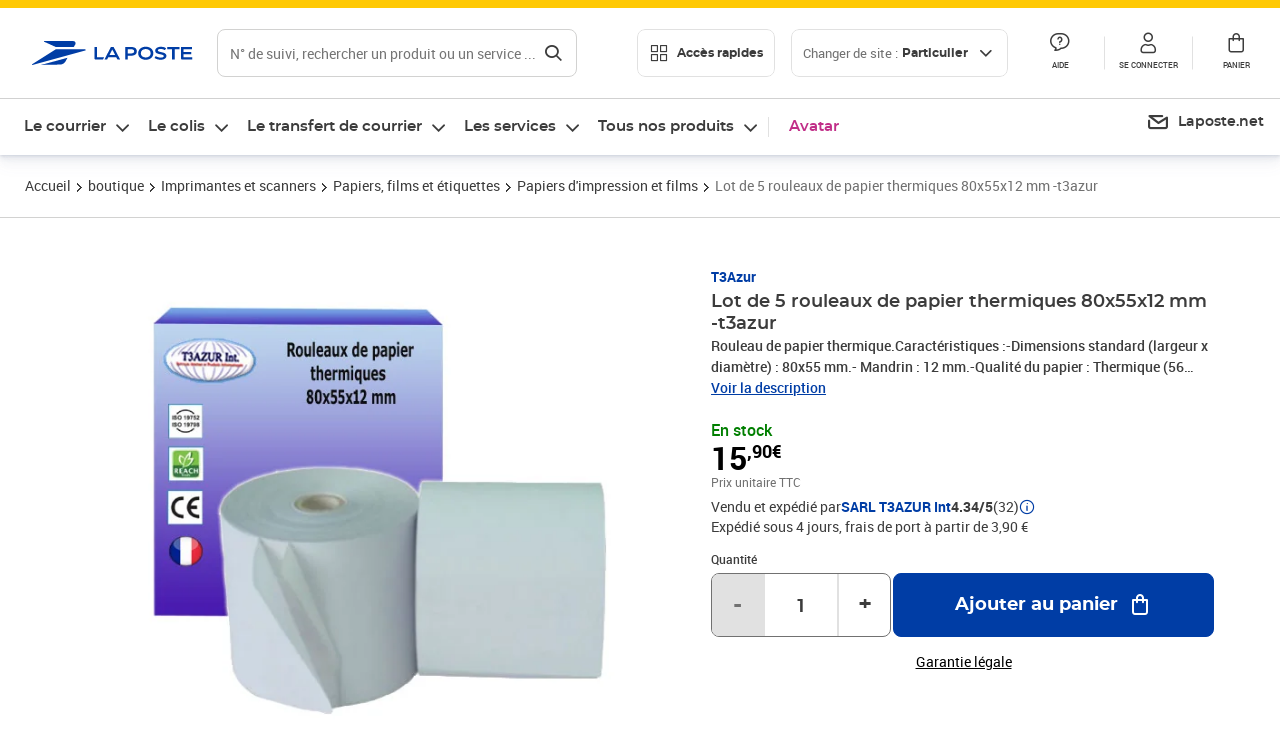

--- FILE ---
content_type: application/javascript; charset=UTF-8
request_url: https://www.laposte.fr/ecom/_nuxt/60e2e18.modern.js
body_size: 47756
content:
/*! For license information please see LICENSES */
(window.webpackJsonp=window.webpackJsonp||[]).push([[231],{1002:function(e,t,r){"use strict";let n;function o(e,r){try{const e=n;return n=null,e.apply(this,arguments)}catch(e){return t.errorObj.e=e,t.errorObj}}Object.defineProperty(t,"__esModule",{value:!0}),t.tryCatch=t.errorObj=void 0,t.errorObj={e:{}},t.tryCatch=function(e){return n=e,o}},1003:function(e,t,r){"use strict";const n=r(150),o=r(64);function c(e){Object.defineProperty(this,"message",{value:e||"",configurable:!0,writable:!0}),Error.captureStackTrace(this,this.constructor)}function f(e,t,r){n(t),n.strictEqual(typeof r,"number"),Object.defineProperty(this,"message",{value:e||"",configurable:!0,writable:!0});const o=Error.stackTraceLimit;Error.stackTraceLimit=2,Error.captureStackTrace(this,this.constructor),Error.stackTraceLimit=o,this.offset=r,this.buffer=t}function l(e){Object.defineProperty(this,"message",{value:e||"",configurable:!0,writable:!0});const t=Error.stackTraceLimit;Error.stackTraceLimit=2,Error.captureStackTrace(this,this.constructor),Error.stackTraceLimit=t}function d(e){Object.defineProperty(this,"message",{value:e||"",configurable:!0,writable:!0}),Error.captureStackTrace(this,this.constructor)}function h(e){Object.defineProperty(this,"message",{value:e||"",configurable:!0,writable:!0}),Error.captureStackTrace(this,this.constructor)}o.inherits(c,Error),Object.defineProperty(c.prototype,"name",{value:"RedisError",configurable:!0,writable:!0}),o.inherits(f,c),Object.defineProperty(f.prototype,"name",{value:"ParserError",configurable:!0,writable:!0}),o.inherits(l,c),Object.defineProperty(l.prototype,"name",{value:"ReplyError",configurable:!0,writable:!0}),o.inherits(d,c),Object.defineProperty(d.prototype,"name",{value:"AbortError",configurable:!0,writable:!0}),o.inherits(h,d),Object.defineProperty(h.prototype,"name",{value:"InterruptError",configurable:!0,writable:!0}),e.exports={RedisError:c,ParserError:f,ReplyError:l,AbortError:d,InterruptError:h}},1004:function(e,t,r){"use strict";const n=r(150);class o extends Error{get name(){return this.constructor.name}}class c extends o{get name(){return this.constructor.name}}e.exports={RedisError:o,ParserError:class extends o{constructor(e,t,r){n(t),n.strictEqual(typeof r,"number");const o=Error.stackTraceLimit;Error.stackTraceLimit=2,super(e),Error.stackTraceLimit=o,this.offset=r,this.buffer=t}get name(){return this.constructor.name}},ReplyError:class extends o{constructor(e){const t=Error.stackTraceLimit;Error.stackTraceLimit=2,super(e),Error.stackTraceLimit=t}get name(){return this.constructor.name}},AbortError:c,InterruptError:class extends c{get name(){return this.constructor.name}}}},1022:function(e,t,r){"use strict";const n=r(9).Buffer,o=new(0,r(114).StringDecoder),c=r(92),f=c.ReplyError,l=c.ParserError;var d=n.allocUnsafe(32768),h=0,m=null,y=0,v=0;function w(e){const t=e.offset,r=e.buffer,n=r.length-1;for(var o=t;o<n;)if(13===r[o++])return e.offset=o+1,!0===e.optionReturnBuffers?e.buffer.slice(t,o-1):e.buffer.toString("utf8",t,o-1)}function _(e){const t=e.buffer.length-1;for(var r=e.offset,n=0;r<t;){const t=e.buffer[r++];if(13===t)return e.offset=r+1,n;n=10*n+(t-48)}}function S(e,t,r){e.arrayCache.push(t),e.arrayPos.push(r)}function C(e){const t=e.arrayCache.pop();var r=e.arrayPos.pop();if(e.arrayCache.length){const n=C(e);if(void 0===n)return void S(e,t,r);t[r++]=n}return E(e,t,r)}function E(e,t,i){const r=e.buffer.length;for(;i<t.length;){const n=e.offset;if(e.offset>=r)return void S(e,t,i);const o=M(e,e.buffer[e.offset++]);if(void 0===o)return e.arrayCache.length||e.bufferCache.length||(e.offset=n),void S(e,t,i);t[i]=o,i++}return t}function M(e,t){switch(t){case 36:return function(e){const t=_(e);if(void 0===t)return;if(t<0)return null;const r=e.offset+t;if(r+2>e.buffer.length)return e.bigStrSize=r+2,e.totalChunkSize=e.buffer.length,void e.bufferCache.push(e.buffer);const n=e.offset;return e.offset=r+2,!0===e.optionReturnBuffers?e.buffer.slice(n,r):e.buffer.toString("utf8",n,r)}(e);case 43:return w(e);case 42:return function(e){const t=_(e);if(void 0===t)return;return t<0?null:E(e,new Array(t),0)}(e);case 58:return function(e){return!0===e.optionStringNumbers?function(e){const t=e.buffer.length-1;var r=e.offset,n=0,o="";for(45===e.buffer[r]&&(o+="-",r++);r<t;){var c=e.buffer[r++];if(13===c)return e.offset=r+1,0!==n&&(o+=n),o;n>429496728?(o+=10*n+(c-48),n=0):48===c&&0===n?o+=0:n=10*n+(c-48)}}(e):function(e){const t=e.buffer.length-1;var r=e.offset,n=0,o=1;for(45===e.buffer[r]&&(o=-1,r++);r<t;){const t=e.buffer[r++];if(13===t)return e.offset=r+1,o*n;n=10*n+(t-48)}}(e)}(e);case 45:return function(e){var t=w(e);if(void 0!==t)return!0===e.optionReturnBuffers&&(t=t.toString()),new f(t)}(e);default:return function(e,t){const r=new l("Protocol error, got "+JSON.stringify(String.fromCharCode(t))+" as reply type byte",JSON.stringify(e.buffer),e.offset);e.buffer=null,e.returnFatalError(r)}(e,t)}}function A(){if(d.length>51200)if(1===y||v>2*y){const e=Math.floor(d.length/10),t=e<h?h:e;h=0,d=d.slice(t,d.length)}else v++,y--;else clearInterval(m),y=0,v=0,m=null}function k(e){const t=e.bufferCache,r=e.offset,o=e.bigStrSize-r-2;var c=t.length,f=e.bigStrSize-e.totalChunkSize;if(e.offset=f,f<=2){if(2===c)return t[0].slice(r,t[0].length+f-2);c--,f=t[t.length-2].length+f}!function(e){if(d.length<e+h){const t=e>78643200?2:3;h>116391936&&(h=52428800),d=n.allocUnsafe(e*t+h),h=0,y++,null===m&&(m=setInterval(A,50))}}(o);const l=h;t[0].copy(d,l,r,t[0].length),h+=t[0].length-r;for(var i=1;i<c-1;i++)t[i].copy(d,h),h+=t[i].length;return t[i].copy(d,h,0,f-2),h+=f-2,d.slice(l,h)}e.exports=class{constructor(e){if(!e)throw new TypeError("Options are mandatory.");if("function"!=typeof e.returnError||"function"!=typeof e.returnReply)throw new TypeError("The returnReply and returnError options have to be functions.");this.setReturnBuffers(!!e.returnBuffers),this.setStringNumbers(!!e.stringNumbers),this.returnError=e.returnError,this.returnFatalError=e.returnFatalError||e.returnError,this.returnReply=e.returnReply,this.reset()}reset(){this.offset=0,this.buffer=null,this.bigStrSize=0,this.totalChunkSize=0,this.bufferCache=[],this.arrayCache=[],this.arrayPos=[]}setReturnBuffers(e){if("boolean"!=typeof e)throw new TypeError("The returnBuffers argument has to be a boolean");this.optionReturnBuffers=e}setStringNumbers(e){if("boolean"!=typeof e)throw new TypeError("The stringNumbers argument has to be a boolean");this.optionStringNumbers=e}execute(e){if(null===this.buffer)this.buffer=e,this.offset=0;else if(0===this.bigStrSize){const t=this.buffer.length,r=t-this.offset,o=n.allocUnsafe(r+e.length);if(this.buffer.copy(o,0,this.offset,t),e.copy(o,r,0,e.length),this.buffer=o,this.offset=0,this.arrayCache.length){const e=C(this);if(void 0===e)return;this.returnReply(e)}}else{if(!(this.totalChunkSize+e.length>=this.bigStrSize))return this.bufferCache.push(e),void(this.totalChunkSize+=e.length);this.bufferCache.push(e);var t=this.optionReturnBuffers?k(this):function(e){const t=e.bufferCache,r=e.offset;var n=t.length,c=e.bigStrSize-e.totalChunkSize;if(e.offset=c,c<=2){if(2===n)return t[0].toString("utf8",r,t[0].length+c-2);n--,c=t[t.length-2].length+c}for(var f=o.write(t[0].slice(r)),i=1;i<n-1;i++)f+=o.write(t[i]);return f+o.end(t[i].slice(0,c-2))}(this);if(this.bigStrSize=0,this.bufferCache=[],this.buffer=e,this.arrayCache.length&&(this.arrayCache[0][this.arrayPos[0]++]=t,void 0===(t=C(this))))return;this.returnReply(t)}for(;this.offset<this.buffer.length;){const e=this.offset,t=this.buffer[this.offset++],r=M(this,t);if(void 0===r)return void(this.arrayCache.length||this.bufferCache.length||(this.offset=e));45===t?this.returnError(r):this.returnReply(r)}this.buffer=null}}},1090:function(e,t,r){(function(t,n,o){var c=r(596),f=r(10),l=r(597),d=r(190),h=r(1091),m=l.IncomingMessage,y=l.readyStates;var v=e.exports=function(e){var r,n=this;d.Writable.call(n),n._opts=e,n._body=[],n._headers={},e.auth&&n.setHeader("Authorization","Basic "+new t(e.auth).toString("base64")),Object.keys(e.headers).forEach((function(t){n.setHeader(t,e.headers[t])}));var o=!0;if("disable-fetch"===e.mode||"requestTimeout"in e&&!c.abortController)o=!1,r=!0;else if("prefer-streaming"===e.mode)r=!1;else if("allow-wrong-content-type"===e.mode)r=!c.overrideMimeType;else{if(e.mode&&"default"!==e.mode&&"prefer-fast"!==e.mode)throw new Error("Invalid value for opts.mode");r=!0}n._mode=function(e,t){return c.fetch&&t?"fetch":c.mozchunkedarraybuffer?"moz-chunked-arraybuffer":c.msstream?"ms-stream":c.arraybuffer&&e?"arraybuffer":c.vbArray&&e?"text:vbarray":"text"}(r,o),n._fetchTimer=null,n.on("finish",(function(){n._onFinish()}))};f(v,d.Writable),v.prototype.setHeader=function(e,t){var r=e.toLowerCase();-1===w.indexOf(r)&&(this._headers[r]={name:e,value:t})},v.prototype.getHeader=function(e){var header=this._headers[e.toLowerCase()];return header?header.value:null},v.prototype.removeHeader=function(e){delete this._headers[e.toLowerCase()]},v.prototype._onFinish=function(){var e=this;if(!e._destroyed){var r=e._opts,f=e._headers,body=null;"GET"!==r.method&&"HEAD"!==r.method&&(body=c.arraybuffer?h(t.concat(e._body)):c.blobConstructor?new n.Blob(e._body.map((function(e){return h(e)})),{type:(f["content-type"]||{}).value||""}):t.concat(e._body).toString());var l=[];if(Object.keys(f).forEach((function(e){var t=f[e].name,r=f[e].value;Array.isArray(r)?r.forEach((function(e){l.push([t,e])})):l.push([t,r])})),"fetch"===e._mode){var d=null;if(c.abortController){var m=new AbortController;d=m.signal,e._fetchAbortController=m,"requestTimeout"in r&&0!==r.requestTimeout&&(e._fetchTimer=n.setTimeout((function(){e.emit("requestTimeout"),e._fetchAbortController&&e._fetchAbortController.abort()}),r.requestTimeout))}n.fetch(e._opts.url,{method:e._opts.method,headers:l,body:body||void 0,mode:"cors",credentials:r.withCredentials?"include":"same-origin",signal:d}).then((function(t){e._fetchResponse=t,e._connect()}),(function(t){n.clearTimeout(e._fetchTimer),e._destroyed||e.emit("error",t)}))}else{var v=e._xhr=new n.XMLHttpRequest;try{v.open(e._opts.method,e._opts.url,!0)}catch(t){return void o.nextTick((function(){e.emit("error",t)}))}"responseType"in v&&(v.responseType=e._mode.split(":")[0]),"withCredentials"in v&&(v.withCredentials=!!r.withCredentials),"text"===e._mode&&"overrideMimeType"in v&&v.overrideMimeType("text/plain; charset=x-user-defined"),"requestTimeout"in r&&(v.timeout=r.requestTimeout,v.ontimeout=function(){e.emit("requestTimeout")}),l.forEach((function(header){v.setRequestHeader(header[0],header[1])})),e._response=null,v.onreadystatechange=function(){switch(v.readyState){case y.LOADING:case y.DONE:e._onXHRProgress()}},"moz-chunked-arraybuffer"===e._mode&&(v.onprogress=function(){e._onXHRProgress()}),v.onerror=function(){e._destroyed||e.emit("error",new Error("XHR error"))};try{v.send(body)}catch(t){return void o.nextTick((function(){e.emit("error",t)}))}}}},v.prototype._onXHRProgress=function(){var e=this;(function(e){try{var t=e.status;return null!==t&&0!==t}catch(e){return!1}})(e._xhr)&&!e._destroyed&&(e._response||e._connect(),e._response._onXHRProgress())},v.prototype._connect=function(){var e=this;e._destroyed||(e._response=new m(e._xhr,e._fetchResponse,e._mode,e._fetchTimer),e._response.on("error",(function(t){e.emit("error",t)})),e.emit("response",e._response))},v.prototype._write=function(e,t,r){this._body.push(e),r()},v.prototype.abort=v.prototype.destroy=function(){var e=this;e._destroyed=!0,n.clearTimeout(e._fetchTimer),e._response&&(e._response._destroyed=!0),e._xhr?e._xhr.abort():e._fetchAbortController&&e._fetchAbortController.abort()},v.prototype.end=function(data,e,t){"function"==typeof data&&(t=data,data=void 0),d.Writable.prototype.end.call(this,data,e,t)},v.prototype.flushHeaders=function(){},v.prototype.setTimeout=function(){},v.prototype.setNoDelay=function(){},v.prototype.setSocketKeepAlive=function(){};var w=["accept-charset","accept-encoding","access-control-request-headers","access-control-request-method","connection","content-length","cookie","cookie2","date","dnt","expect","host","keep-alive","origin","referer","te","trailer","transfer-encoding","upgrade","via"]}).call(this,r(9).Buffer,r(29),r(12))},114:function(e,t,r){"use strict";var n=r(17).Buffer,o=n.isEncoding||function(e){switch((e=""+e)&&e.toLowerCase()){case"hex":case"utf8":case"utf-8":case"ascii":case"binary":case"base64":case"ucs2":case"ucs-2":case"utf16le":case"utf-16le":case"raw":return!0;default:return!1}};function c(e){var t;switch(this.encoding=function(e){var t=function(e){if(!e)return"utf8";for(var t;;)switch(e){case"utf8":case"utf-8":return"utf8";case"ucs2":case"ucs-2":case"utf16le":case"utf-16le":return"utf16le";case"latin1":case"binary":return"latin1";case"base64":case"ascii":case"hex":return e;default:if(t)return;e=(""+e).toLowerCase(),t=!0}}(e);if("string"!=typeof t&&(n.isEncoding===o||!o(e)))throw new Error("Unknown encoding: "+e);return t||e}(e),this.encoding){case"utf16le":this.text=d,this.end=h,t=4;break;case"utf8":this.fillLast=l,t=4;break;case"base64":this.text=m,this.end=y,t=3;break;default:return this.write=v,void(this.end=w)}this.lastNeed=0,this.lastTotal=0,this.lastChar=n.allocUnsafe(t)}function f(e){return e<=127?0:e>>5==6?2:e>>4==14?3:e>>3==30?4:e>>6==2?-1:-2}function l(e){var p=this.lastTotal-this.lastNeed,t=function(e,t,p){if(128!=(192&t[0]))return e.lastNeed=0,"�";if(e.lastNeed>1&&t.length>1){if(128!=(192&t[1]))return e.lastNeed=1,"�";if(e.lastNeed>2&&t.length>2&&128!=(192&t[2]))return e.lastNeed=2,"�"}}(this,e);return void 0!==t?t:this.lastNeed<=e.length?(e.copy(this.lastChar,p,0,this.lastNeed),this.lastChar.toString(this.encoding,0,this.lastTotal)):(e.copy(this.lastChar,p,0,e.length),void(this.lastNeed-=e.length))}function d(e,i){if((e.length-i)%2==0){var t=e.toString("utf16le",i);if(t){var r=t.charCodeAt(t.length-1);if(r>=55296&&r<=56319)return this.lastNeed=2,this.lastTotal=4,this.lastChar[0]=e[e.length-2],this.lastChar[1]=e[e.length-1],t.slice(0,-1)}return t}return this.lastNeed=1,this.lastTotal=2,this.lastChar[0]=e[e.length-1],e.toString("utf16le",i,e.length-1)}function h(e){var t=e&&e.length?this.write(e):"";if(this.lastNeed){var r=this.lastTotal-this.lastNeed;return t+this.lastChar.toString("utf16le",0,r)}return t}function m(e,i){var t=(e.length-i)%3;return 0===t?e.toString("base64",i):(this.lastNeed=3-t,this.lastTotal=3,1===t?this.lastChar[0]=e[e.length-1]:(this.lastChar[0]=e[e.length-2],this.lastChar[1]=e[e.length-1]),e.toString("base64",i,e.length-t))}function y(e){var t=e&&e.length?this.write(e):"";return this.lastNeed?t+this.lastChar.toString("base64",0,3-this.lastNeed):t}function v(e){return e.toString(this.encoding)}function w(e){return e&&e.length?this.write(e):""}t.StringDecoder=c,c.prototype.write=function(e){if(0===e.length)return"";var t,i;if(this.lastNeed){if(void 0===(t=this.fillLast(e)))return"";i=this.lastNeed,this.lastNeed=0}else i=0;return i<e.length?t?t+this.text(e,i):this.text(e,i):t||""},c.prototype.end=function(e){var t=e&&e.length?this.write(e):"";return this.lastNeed?t+"�":t},c.prototype.text=function(e,i){var t=function(e,t,i){var r=t.length-1;if(r<i)return 0;var n=f(t[r]);if(n>=0)return n>0&&(e.lastNeed=n-1),n;if(--r<i||-2===n)return 0;if((n=f(t[r]))>=0)return n>0&&(e.lastNeed=n-2),n;if(--r<i||-2===n)return 0;if((n=f(t[r]))>=0)return n>0&&(2===n?n=0:e.lastNeed=n-3),n;return 0}(this,e,i);if(!this.lastNeed)return e.toString("utf8",i);this.lastTotal=t;var r=e.length-(t-this.lastNeed);return e.copy(this.lastChar,0,r),e.toString("utf8",i,r)},c.prototype.fillLast=function(e){if(this.lastNeed<=e.length)return e.copy(this.lastChar,this.lastTotal-this.lastNeed,0,this.lastNeed),this.lastChar.toString(this.encoding,0,this.lastTotal);e.copy(this.lastChar,this.lastTotal-this.lastNeed,0,e.length),this.lastNeed-=e.length}},1312:function(e,t,r){"use strict";r.r(t),r.d(t,"MockStorage",(function(){return c})),r.d(t,"VuexPersistence",(function(){return m}));var n=r(263),o=r.n(n);let c;c=class{get length(){return Object.keys(this).length}key(e){return Object.keys(this)[e]}setItem(e,data){this[e]=data.toString()}getItem(e){return this[e]}removeItem(e){delete this[e]}clear(){for(let e of Object.keys(this))delete this[e]}};class f{constructor(){this._queue=[],this._flushing=!1}enqueue(e){return this._queue.push(e),this._flushing?Promise.resolve():this.flushQueue()}flushQueue(){this._flushing=!0;const e=()=>{const t=this._queue.shift();if(t)return t.then(e);this._flushing=!1};return Promise.resolve(e())}}const l={replaceArrays:{arrayMerge:(e,t,r)=>t},concatArrays:{arrayMerge:(e,source,t)=>e.concat(...source)}};function d(e,t,r){return o()(e,t,l[r])}let h=JSON;class m{constructor(e){this._mutex=new f,this.subscriber=e=>t=>e.subscribe(t),void 0===e&&(e={}),this.key=null!=e.key?e.key:"vuex",this.subscribed=!1,this.supportCircular=e.supportCircular||!1,this.supportCircular&&(h=r(1313)),this.mergeOption=e.mergeOption||"replaceArrays";let t=!0;try{window.localStorage.getItem("")}catch(e){t=!1}if(e.storage)this.storage=e.storage;else if(t)this.storage=window.localStorage;else{if(!c)throw new Error("Neither 'window' is defined, nor 'MockStorage' is available");this.storage=new c}this.reducer=null!=e.reducer?e.reducer:null==e.modules?e=>e:t=>e.modules.reduce(((a,i)=>d(a,{[i]:t[i]},this.mergeOption)),{}),this.filter=e.filter||(e=>!0),this.strictMode=e.strictMode||!1,this.RESTORE_MUTATION=function(e,t){const r=d(e,t||{},this.mergeOption);for(const t of Object.keys(r))this._vm.$set(e,t,r[t])},this.asyncStorage=e.asyncStorage||!1,this.asyncStorage?(this.restoreState=null!=e.restoreState?e.restoreState:(e,t)=>t.getItem(e).then((e=>"string"==typeof e?this.supportCircular?h.parse(e||"{}"):JSON.parse(e||"{}"):e||{})),this.saveState=null!=e.saveState?e.saveState:(e,t,r)=>r.setItem(e,this.asyncStorage?d({},t||{},this.mergeOption):this.supportCircular?h.stringify(t):JSON.stringify(t)),this.plugin=e=>{e.restored=this.restoreState(this.key,this.storage).then((t=>{this.strictMode?e.commit("RESTORE_MUTATION",t):e.replaceState(d(e.state,t||{},this.mergeOption)),this.subscriber(e)(((e,t)=>{this.filter(e)&&this._mutex.enqueue(this.saveState(this.key,this.reducer(t),this.storage))})),this.subscribed=!0}))}):(this.restoreState=null!=e.restoreState?e.restoreState:(e,t)=>{const r=t.getItem(e);return"string"==typeof r?this.supportCircular?h.parse(r||"{}"):JSON.parse(r||"{}"):r||{}},this.saveState=null!=e.saveState?e.saveState:(e,t,r)=>r.setItem(e,this.supportCircular?h.stringify(t):JSON.stringify(t)),this.plugin=e=>{const t=this.restoreState(this.key,this.storage);this.strictMode?e.commit("RESTORE_MUTATION",t):e.replaceState(d(e.state,t||{},this.mergeOption)),this.subscriber(e)(((e,t)=>{this.filter(e)&&this.saveState(this.key,this.reducer(t),this.storage)})),this.subscribed=!0})}}t.default=m},1313:function(e,t,r){"use strict";r.r(t),r.d(t,"parse",(function(){return _})),r.d(t,"stringify",(function(){return S})),r.d(t,"toJSON",(function(){return C})),r.d(t,"fromJSON",(function(){return E}));const{parse:n,stringify:o}=JSON,{keys:c}=Object,f=String,l="string",d={},object="object",h=(e,t)=>t,m=e=>e instanceof f?f(e):e,y=(e,t)=>typeof t===l?new f(t):t,v=(input,e,output,t)=>{const r=[];for(let n=c(output),{length:o}=n,l=0;l<o;l++){const o=n[l],c=output[o];if(c instanceof f){const n=input[c];typeof n!==object||e.has(n)?output[o]=t.call(output,o,n):(e.add(n),output[o]=d,r.push({k:o,a:[input,e,n,t]}))}else output[o]!==d&&(output[o]=t.call(output,o,c))}for(let{length:e}=r,i=0;i<e;i++){const{k:e,a:a}=r[i];output[e]=t.call(output,e,v.apply(null,a))}return output},w=(e,input,t)=>{const r=f(input.push(t)-1);return e.set(t,r),r},_=(text,e)=>{const input=n(text,y).map(m),t=input[0],r=e||h,o=typeof t===object&&t?v(input,new Set,t,r):t;return r.call({"":o},"",o)},S=(e,t,r)=>{const n=t&&typeof t===object?(e,r)=>""===e||-1<t.indexOf(e)?r:void 0:t||h,c=new Map,input=[],output=[];let i=+w(c,input,n.call({"":e},"",e)),f=!i;for(;i<input.length;)f=!0,output[i]=o(input[i++],d,r);return"["+output.join(",")+"]";function d(e,t){if(f)return f=!f,t;const r=n.call(this,e,t);switch(typeof r){case object:if(null===r)return r;case l:return c.get(r)||w(c,input,r)}return r}},C=e=>n(S(e)),E=e=>_(o(e))},1329:function(e,t,r){"use strict";var n=r(377);e.exports=n.call(Function.call,Object.prototype.hasOwnProperty)},158:function(e,t){var r=[0,4129,8258,12387,16516,20645,24774,28903,33032,37161,41290,45419,49548,53677,57806,61935,4657,528,12915,8786,21173,17044,29431,25302,37689,33560,45947,41818,54205,50076,62463,58334,9314,13379,1056,5121,25830,29895,17572,21637,42346,46411,34088,38153,58862,62927,50604,54669,13907,9842,5649,1584,30423,26358,22165,18100,46939,42874,38681,34616,63455,59390,55197,51132,18628,22757,26758,30887,2112,6241,10242,14371,51660,55789,59790,63919,35144,39273,43274,47403,23285,19156,31415,27286,6769,2640,14899,10770,56317,52188,64447,60318,39801,35672,47931,43802,27814,31879,19684,23749,11298,15363,3168,7233,60846,64911,52716,56781,44330,48395,36200,40265,32407,28342,24277,20212,15891,11826,7761,3696,65439,61374,57309,53244,48923,44858,40793,36728,37256,33193,45514,41451,53516,49453,61774,57711,4224,161,12482,8419,20484,16421,28742,24679,33721,37784,41979,46042,49981,54044,58239,62302,689,4752,8947,13010,16949,21012,25207,29270,46570,42443,38312,34185,62830,58703,54572,50445,13538,9411,5280,1153,29798,25671,21540,17413,42971,47098,34713,38840,59231,63358,50973,55100,9939,14066,1681,5808,26199,30326,17941,22068,55628,51565,63758,59695,39368,35305,47498,43435,22596,18533,30726,26663,6336,2273,14466,10403,52093,56156,60223,64286,35833,39896,43963,48026,19061,23124,27191,31254,2801,6864,10931,14994,64814,60687,56684,52557,48554,44427,40424,36297,31782,27655,23652,19525,15522,11395,7392,3265,61215,65342,53085,57212,44955,49082,36825,40952,28183,32310,20053,24180,11923,16050,3793,7920],n=e.exports=function(e){for(var t,i=0,n=-1,o=0,c=0,f="string"==typeof e?function(e){for(var t,i=0,p=0,r=[],n=e.length;i<n;i++)(t=e.charCodeAt(i))<128?r[p++]=t:t<2048?(r[p++]=t>>6|192,r[p++]=63&t|128):55296==(64512&t)&&i+1<e.length&&56320==(64512&e.charCodeAt(i+1))?(t=65536+((1023&t)<<10)+(1023&e.charCodeAt(++i)),r[p++]=t>>18|240,r[p++]=t>>12&63|128,r[p++]=t>>6&63|128,r[p++]=63&t|128):(r[p++]=t>>12|224,r[p++]=t>>6&63|128,r[p++]=63&t|128);return r}(e):e,l=f.length;i<l;){if(t=f[i++],-1===n)123===t&&(n=i);else if(125!==t)c=r[255&(t^c>>8)]^c<<8;else if(i-1!==n)return 16383&c;o=r[255&(t^o>>8)]^o<<8}return 16383&o};e.exports.generateMulti=function(e){for(var i=1,t=e.length,base=n(e[0]);i<t;)if(n(e[i++])!==base)return-1;return base}},173:function(e,t,r){"use strict";var n={name:"NoSsr",functional:!0,props:{placeholder:String,placeholderTag:{type:String,default:"div"}},render:function(e,t){var r=t.parent,n=t.slots,o=t.props,c=n(),f=c.default;void 0===f&&(f=[]);var l=c.placeholder;return r._isMounted?f:(r.$once("hook:mounted",(function(){r.$forceUpdate()})),o.placeholderTag&&(o.placeholder||l)?e(o.placeholderTag,{class:["no-ssr-placeholder"]},o.placeholder||l):f.length>0?f.map((function(){return e(!1)})):e(!1))}};e.exports=n},183:function(e,t,r){e.exports=function(){"use strict";var e={LTS:"h:mm:ss A",LT:"h:mm A",L:"MM/DD/YYYY",LL:"MMMM D, YYYY",LLL:"MMMM D, YYYY h:mm A",LLLL:"dddd, MMMM D, YYYY h:mm A"},t=/(\[[^[]*\])|([-:/.()\s]+)|(A|a|YYYY|YY?|MM?M?M?|Do|DD?|hh?|HH?|mm?|ss?|S{1,3}|z|ZZ?)/g,r=/\d\d/,n=/\d\d?/,i=/\d*[^\s\d-_:/()]+/,o={},s=function(e){return(e=+e)+(e>68?1900:2e3)},a=function(e){return function(t){this[e]=+t}},c=[/[+-]\d\d:?(\d\d)?|Z/,function(e){(this.zone||(this.zone={})).offset=function(e){if(!e)return 0;if("Z"===e)return 0;var t=e.match(/([+-]|\d\d)/g),r=60*t[1]+(+t[2]||0);return 0===r?0:"+"===t[0]?-r:r}(e)}],u=function(e){var t=o[e];return t&&(t.indexOf?t:t.s.concat(t.f))},f=function(e,t){var r,n=o.meridiem;if(n){for(var i=1;i<=24;i+=1)if(e.indexOf(n(i,0,t))>-1){r=i>12;break}}else r=e===(t?"pm":"PM");return r},l={A:[i,function(e){this.afternoon=f(e,!1)}],a:[i,function(e){this.afternoon=f(e,!0)}],S:[/\d/,function(e){this.milliseconds=100*+e}],SS:[r,function(e){this.milliseconds=10*+e}],SSS:[/\d{3}/,function(e){this.milliseconds=+e}],s:[n,a("seconds")],ss:[n,a("seconds")],m:[n,a("minutes")],mm:[n,a("minutes")],H:[n,a("hours")],h:[n,a("hours")],HH:[n,a("hours")],hh:[n,a("hours")],D:[n,a("day")],DD:[r,a("day")],Do:[i,function(e){var t=o.ordinal,r=e.match(/\d+/);if(this.day=r[0],t)for(var n=1;n<=31;n+=1)t(n).replace(/\[|\]/g,"")===e&&(this.day=n)}],M:[n,a("month")],MM:[r,a("month")],MMM:[i,function(e){var t=u("months"),r=(u("monthsShort")||t.map((function(e){return e.substr(0,3)}))).indexOf(e)+1;if(r<1)throw new Error;this.month=r%12||r}],MMMM:[i,function(e){var t=u("months").indexOf(e)+1;if(t<1)throw new Error;this.month=t%12||t}],Y:[/[+-]?\d+/,a("year")],YY:[r,function(e){this.year=s(e)}],YYYY:[/\d{4}/,a("year")],Z:c,ZZ:c};function d(r){var n,i;n=r,i=o&&o.formats;for(var s=(r=n.replace(/(\[[^\]]+])|(LTS?|l{1,4}|L{1,4})/g,(function(t,r,n){var o=n&&n.toUpperCase();return r||i[n]||e[n]||i[o].replace(/(\[[^\]]+])|(MMMM|MM|DD|dddd)/g,(function(e,t,r){return t||r.slice(1)}))}))).match(t),a=s.length,c=0;c<a;c+=1){var u=s[c],f=l[u],d=f&&f[0],h=f&&f[1];s[c]=h?{regex:d,parser:h}:u.replace(/^\[|\]$/g,"")}return function(e){for(var t={},r=0,n=0;r<a;r+=1){var i=s[r];if("string"==typeof i)n+=i.length;else{var o=i.regex,c=i.parser,u=e.substr(n),f=o.exec(u)[0];c.call(t,f),e=e.replace(f,"")}}return function(e){var t=e.afternoon;if(void 0!==t){var r=e.hours;t?r<12&&(e.hours+=12):12===r&&(e.hours=0),delete e.afternoon}}(t),t}}return function(e,t,r){r.p.customParseFormat=!0,e&&e.parseTwoDigitYear&&(s=e.parseTwoDigitYear);var n=t.prototype,i=n.parse;n.parse=function(e){var t=e.date,n=e.utc,s=e.args;this.$u=n;var a=s[1];if("string"==typeof a){var c=!0===s[2],u=!0===s[3],f=c||u,l=s[2];u&&(l=s[2]),o=this.$locale(),!c&&l&&(o=r.Ls[l]),this.$d=function(e,t,r){try{if(["x","X"].indexOf(t)>-1)return new Date(("X"===t?1e3:1)*e);var n=d(t)(e),i=n.year,o=n.month,s=n.day,a=n.hours,c=n.minutes,u=n.seconds,f=n.milliseconds,l=n.zone,h=new Date,m=s||(i||o?1:h.getDate()),y=i||h.getFullYear(),v=0;i&&!o||(v=o>0?o-1:h.getMonth());var p=a||0,w=c||0,_=u||0,g=f||0;return l?new Date(Date.UTC(y,v,m,p,w,_,g+60*l.offset*1e3)):r?new Date(Date.UTC(y,v,m,p,w,_,g)):new Date(y,v,m,p,w,_,g)}catch(e){return new Date("")}}(t,a,n),this.init(),l&&!0!==l&&(this.$L=this.locale(l).$L),f&&t!=this.format(a)&&(this.$d=new Date("")),o={}}else if(a instanceof Array)for(var h=a.length,m=1;m<=h;m+=1){s[1]=a[m-1];var y=r.apply(this,s);if(y.isValid()){this.$d=y.$d,this.$L=y.$L,this.init();break}m===h&&(this.$d=new Date(""))}else i.call(this,e)}}}()},184:function(e,t,r){e.exports=function(e){"use strict";function t(e){return e&&"object"==typeof e&&"default"in e?e:{default:e}}var r=t(e),i={name:"fr",weekdays:"dimanche_lundi_mardi_mercredi_jeudi_vendredi_samedi".split("_"),weekdaysShort:"dim._lun._mar._mer._jeu._ven._sam.".split("_"),weekdaysMin:"di_lu_ma_me_je_ve_sa".split("_"),months:"janvier_février_mars_avril_mai_juin_juillet_août_septembre_octobre_novembre_décembre".split("_"),monthsShort:"janv._févr._mars_avr._mai_juin_juil._août_sept._oct._nov._déc.".split("_"),weekStart:1,yearStart:4,formats:{LT:"HH:mm",LTS:"HH:mm:ss",L:"DD/MM/YYYY",LL:"D MMMM YYYY",LLL:"D MMMM YYYY HH:mm",LLLL:"dddd D MMMM YYYY HH:mm"},relativeTime:{future:"dans %s",past:"il y a %s",s:"quelques secondes",m:"une minute",mm:"%d minutes",h:"une heure",hh:"%d heures",d:"un jour",dd:"%d jours",M:"un mois",MM:"%d mois",y:"un an",yy:"%d ans"},ordinal:function(e){return e+(1===e?"er":"")}};return r.default.locale(i,null,!0),i}(r(142))},186:function(e){e.exports=JSON.parse('{"locale":"fr","countries":{"AF":"Afghanistan","AL":"Albanie","DZ":"Algérie","AS":"Samoa américaines","AD":"Andorre","AO":"Angola","AI":"Anguilla","AQ":"Antarctique","AG":"Antigua-et-Barbuda","AR":"Argentine","AM":"Arménie","AW":"Aruba","AU":"Australie","AT":"Autriche","AZ":"Azerbaïdjan","BS":"Bahamas","BH":"Bahreïn","BD":"Bangladesh","BB":"Barbade","BY":"Biélorussie","BE":"Belgique","BZ":"Belize","BJ":"Bénin","BM":"Bermudes","BT":"Bhoutan","BO":"Bolivie","BA":"Bosnie-Herzégovine","BW":"Botswana","BV":"Île Bouvet","BR":"Brésil","IO":"Océan Indien Britannique","BN":"Brunei Darussalam","BG":"Bulgarie","BF":"Burkina Faso","BI":"Burundi","KH":"Cambodge","CM":"Cameroun","CA":"Canada","CV":"Cap-Vert","KY":"Îles Caïmans","CF":"République Centrafricaine","TD":"Tchad","CL":"Chili","CN":"Chine","CX":"Île Christmas","CC":"Îles Cocos","CO":"Colombie","KM":"Comores","CG":"République du Congo","CD":"République démocratique du Congo","CK":"Îles Cook","CR":"Costa Rica","CI":"Côte-d\'Ivoire","HR":"Croatie","CU":"Cuba","CY":"Chypre","CZ":"République Tchèque","DK":"Danemark","DJ":"Djibouti","DM":"Dominique","DO":"République Dominicaine","EC":"Équateur","EG":"Égypte","SV":"El Salvador","GQ":"Guinée équatoriale","ER":"Érythrée","EE":"Estonie","ET":"Éthiopie","FK":"Îles Malouines","FO":"Îles Féroé","FJ":"Fidji","FI":"Finlande","FR":"France","GF":"Guyane française","PF":"Polynésie française","TF":"Terres australes françaises","GA":"Gabon","GM":"Gambie","GE":"Géorgie","DE":"Allemagne","GH":"Ghana","GI":"Gibraltar","GR":"Grèce","GL":"Groenland","GD":"Grenade","GP":"Guadeloupe","GU":"Guam","GT":"Guatemala","GN":"Guinée","GW":"Guinée-Bissau","GY":"Guyana","HT":"Haïti","HM":"Îles Heard-et-MacDonald","VA":"Saint-Siège (Vatican)","HN":"Honduras","HK":"Hong Kong","HU":"Hongrie","IS":"Islande","IN":"Inde","ID":"Indonésie","IR":"Iran","IQ":"Irak","IE":"Irlande","IL":"Israël","IT":"Italie","JM":"Jamaïque","JP":"Japon","JO":"Jordanie","KZ":"Kazakhstan","KE":"Kenya","KI":"Kiribati","KP":"Corée du Nord","KR":"Corée du Sud","KW":"Koweït","KG":"Kirghizistan","LA":"Laos","LV":"Lettonie","LB":"Liban","LS":"Lesotho","LR":"Libéria","LY":"Libye","LI":"Liechtenstein","LT":"Lituanie","LU":"Luxembourg","MO":"Macao","MK":"Macédoine du Nord","MG":"Madagascar","MW":"Malawi","MY":"Malaisie","MV":"Maldives","ML":"Mali","MT":"Malte","MH":"Îles Marshall","MQ":"Martinique","MR":"Mauritanie","MU":"Maurice","YT":"Mayotte","MX":"Mexique","FM":"Micronésie","MD":"Moldavie","MC":"Monaco","MN":"Mongolie","MS":"Montserrat","MA":"Maroc","MZ":"Mozambique","MM":"Myanmar","NA":"Namibie","NR":"Nauru","NP":"Népal","NL":"Pays-Bas","NC":"Nouvelle-Calédonie","NZ":"Nouvelle-Zélande","NI":"Nicaragua","NE":"Niger","NG":"Nigéria","NU":"Niué","NF":"Île Norfolk","MP":"Îles Mariannes du Nord","NO":"Norvège","OM":"Oman","PK":"Pakistan","PW":"Palaos","PS":"Palestine","PA":"Panama","PG":"Papouasie-Nouvelle-Guinée","PY":"Paraguay","PE":"Pérou","PH":"Philippines","PN":"Îles Pitcairn","PL":"Pologne","PT":"Portugal","PR":"Porto Rico","QA":"Qatar","RE":"Réunion","RO":"Roumanie","RU":"Russie","RW":"Rwanda","SH":"Sainte-Hélène","KN":"Saint-Christophe-et-Niévès","LC":"Sainte-Lucie","PM":"Saint-Pierre-et-Miquelon","VC":"Saint-Vincent-et-les-Grenadines","WS":"Samoa","SM":"Saint-Marin","ST":"São Tomé-et-Principe","SA":"Arabie Saoudite","SN":"Sénégal","SC":"Seychelles","SL":"Sierra Leone","SG":"Singapour","SK":"Slovaquie","SI":"Slovénie","SB":"Îles Salomon","SO":"Somalie","ZA":"Afrique du Sud","GS":"Géorgie du Sud-et-les Îles Sandwich du Sud","ES":"Espagne","LK":"Sri Lanka","SD":"Soudan","SR":"Suriname","SJ":"Svalbard et Île Jan Mayen","SZ":"Royaume d\'Eswatini","SE":"Suède","CH":"Suisse","SY":"Syrie","TW":"Taïwan","TJ":"Tadjikistan","TZ":"République unie de Tanzanie","TH":"Thaïlande","TL":"Timor-Leste","TG":"Togo","TK":"Tokelau","TO":"Tonga","TT":"Trinité-et-Tobago","TN":"Tunisie","TR":"Turquie","TM":"Turkménistan","TC":"Îles Turques-et-Caïques","TV":"Tuvalu","UG":"Ouganda","UA":"Ukraine","AE":"Émirats Arabes Unis","GB":"Royaume-Uni","US":"États-Unis d\'Amérique","UM":"Îles mineures éloignées des États-Unis","UY":"Uruguay","UZ":"Ouzbékistan","VU":"Vanuatu","VE":"Venezuela","VN":"Vietnam","VG":"Îles vierges britanniques","VI":"Îles vierges américaines","WF":"Wallis-et-Futuna","EH":"Sahara occidental","YE":"Yémen","ZM":"Zambie","ZW":"Zimbabwe","AX":"Åland","BQ":"Bonaire, Saint-Eustache et Saba","CW":"Curaçao","GG":"Guernesey","IM":"Île de Man","JE":"Jersey","ME":"Monténégro","BL":"Saint-Barthélemy","MF":"Saint-Martin (partie française)","RS":"Serbie","SX":"Saint-Martin (partie néerlandaise)","SS":"Soudan du Sud","XK":"Kosovo"}}')},189:function(e,t,r){(function(n){t.formatArgs=function(t){if(t[0]=(this.useColors?"%c":"")+this.namespace+(this.useColors?" %c":" ")+t[0]+(this.useColors?"%c ":" ")+"+"+e.exports.humanize(this.diff),!this.useColors)return;const r="color: "+this.color;t.splice(1,0,r,"color: inherit");let n=0,o=0;t[0].replace(/%[a-zA-Z%]/g,(e=>{"%%"!==e&&(n++,"%c"===e&&(o=n))})),t.splice(o,0,r)},t.save=function(e){try{e?t.storage.setItem("debug",e):t.storage.removeItem("debug")}catch(e){}},t.load=function(){let e;try{e=t.storage.getItem("debug")}catch(e){}!e&&void 0!==n&&"env"in n&&(e=n.env.DEBUG);return e},t.useColors=function(){if("undefined"!=typeof window&&window.process&&("renderer"===window.process.type||window.process.__nwjs))return!0;if("undefined"!=typeof navigator&&navigator.userAgent&&navigator.userAgent.toLowerCase().match(/(edge|trident)\/(\d+)/))return!1;return"undefined"!=typeof document&&document.documentElement&&document.documentElement.style&&document.documentElement.style.WebkitAppearance||"undefined"!=typeof window&&window.console&&(window.console.firebug||window.console.exception&&window.console.table)||"undefined"!=typeof navigator&&navigator.userAgent&&navigator.userAgent.toLowerCase().match(/firefox\/(\d+)/)&&parseInt(RegExp.$1,10)>=31||"undefined"!=typeof navigator&&navigator.userAgent&&navigator.userAgent.toLowerCase().match(/applewebkit\/(\d+)/)},t.storage=function(){try{return localStorage}catch(e){}}(),t.destroy=(()=>{let e=!1;return()=>{e||(e=!0,console.warn("Instance method `debug.destroy()` is deprecated and no longer does anything. It will be removed in the next major version of `debug`."))}})(),t.colors=["#0000CC","#0000FF","#0033CC","#0033FF","#0066CC","#0066FF","#0099CC","#0099FF","#00CC00","#00CC33","#00CC66","#00CC99","#00CCCC","#00CCFF","#3300CC","#3300FF","#3333CC","#3333FF","#3366CC","#3366FF","#3399CC","#3399FF","#33CC00","#33CC33","#33CC66","#33CC99","#33CCCC","#33CCFF","#6600CC","#6600FF","#6633CC","#6633FF","#66CC00","#66CC33","#9900CC","#9900FF","#9933CC","#9933FF","#99CC00","#99CC33","#CC0000","#CC0033","#CC0066","#CC0099","#CC00CC","#CC00FF","#CC3300","#CC3333","#CC3366","#CC3399","#CC33CC","#CC33FF","#CC6600","#CC6633","#CC9900","#CC9933","#CCCC00","#CCCC33","#FF0000","#FF0033","#FF0066","#FF0099","#FF00CC","#FF00FF","#FF3300","#FF3333","#FF3366","#FF3399","#FF33CC","#FF33FF","#FF6600","#FF6633","#FF9900","#FF9933","#FFCC00","#FFCC33"],t.log=console.debug||console.log||(()=>{}),e.exports=r(886)(t);const{formatters:o}=e.exports;o.j=function(e){try{return JSON.stringify(e)}catch(e){return"[UnexpectedJSONParseError]: "+e.message}}}).call(this,r(12))},191:function(e,t,r){function n(e){return Object.prototype.toString.call(e)}t.isArray=function(e){return Array.isArray?Array.isArray(e):"[object Array]"===n(e)},t.isBoolean=function(e){return"boolean"==typeof e},t.isNull=function(e){return null===e},t.isNullOrUndefined=function(e){return null==e},t.isNumber=function(e){return"number"==typeof e},t.isString=function(e){return"string"==typeof e},t.isSymbol=function(e){return"symbol"==typeof e},t.isUndefined=function(e){return void 0===e},t.isRegExp=function(e){return"[object RegExp]"===n(e)},t.isObject=function(e){return"object"==typeof e&&null!==e},t.isDate=function(e){return"[object Date]"===n(e)},t.isError=function(e){return"[object Error]"===n(e)||e instanceof Error},t.isFunction=function(e){return"function"==typeof e},t.isPrimitive=function(e){return null===e||"boolean"==typeof e||"number"==typeof e||"string"==typeof e||"symbol"==typeof e||void 0===e},t.isBuffer=r(9).Buffer.isBuffer},234:function(e,t,r){e.exports=function(){"use strict";var e="minute",i=/[+-]\d\d(?::?\d\d)?/g,t=/([+-]|\d\d)/g;return function(s,r,n){var u=r.prototype;n.utc=function(e){return new r({date:e,utc:!0,args:arguments})},u.utc=function(i){var t=n(this.toDate(),{locale:this.$L,utc:!0});return i?t.add(this.utcOffset(),e):t},u.local=function(){return n(this.toDate(),{locale:this.$L,utc:!1})};var o=u.parse;u.parse=function(e){e.utc&&(this.$u=!0),this.$utils().u(e.$offset)||(this.$offset=e.$offset),o.call(this,e)};var c=u.init;u.init=function(){if(this.$u){var e=this.$d;this.$y=e.getUTCFullYear(),this.$M=e.getUTCMonth(),this.$D=e.getUTCDate(),this.$W=e.getUTCDay(),this.$H=e.getUTCHours(),this.$m=e.getUTCMinutes(),this.$s=e.getUTCSeconds(),this.$ms=e.getUTCMilliseconds()}else c.call(this)};var a=u.utcOffset;u.utcOffset=function(s,r){var n=this.$utils().u;if(n(s))return this.$u?0:n(this.$offset)?a.call(this):this.$offset;if("string"==typeof s&&(s=function(e){void 0===e&&(e="");var s=e.match(i);if(!s)return null;var r=(""+s[0]).match(t)||["-",0,0],n=r[0],u=60*+r[1]+ +r[2];return 0===u?0:"+"===n?u:-u}(s),null===s))return this;var u=Math.abs(s)<=16?60*s:s,o=this;if(r)return o.$offset=u,o.$u=0===s,o;if(0!==s){var c=this.$u?this.toDate().getTimezoneOffset():-1*this.utcOffset();(o=this.local().add(u+c,e)).$offset=u,o.$x.$localOffset=c}else o=this.utc();return o};var f=u.format;u.format=function(e){var i=e||(this.$u?"YYYY-MM-DDTHH:mm:ss[Z]":"");return f.call(this,i)},u.valueOf=function(){var e=this.$utils().u(this.$offset)?0:this.$offset+(this.$x.$localOffset||(new Date).getTimezoneOffset());return this.$d.valueOf()-6e4*e},u.isUTC=function(){return!!this.$u},u.toISOString=function(){return this.toDate().toISOString()},u.toString=function(){return this.toDate().toUTCString()};var l=u.toDate;u.toDate=function(e){return"s"===e&&this.$offset?n(this.format("YYYY-MM-DD HH:mm:ss:SSS")).toDate():l.call(this)};var d=u.diff;u.diff=function(e,i,t){if(e&&this.$u===e.$u)return d.call(this,e,i,t);var s=this.local(),r=n(e).local();return d.call(s,r,i,t)}}}()},235:function(e,t,r){e.exports=function(){"use strict";var e={year:0,month:1,day:2,hour:3,minute:4,second:5},t={};return function(r,i,n){var o,a=function(e,r,i){void 0===i&&(i={});var n=new Date(e),o=function(e,r){void 0===r&&(r={});var i=r.timeZoneName||"short",n=e+"|"+i,o=t[n];return o||(o=new Intl.DateTimeFormat("en-US",{hour12:!1,timeZone:e,year:"numeric",month:"2-digit",day:"2-digit",hour:"2-digit",minute:"2-digit",second:"2-digit",timeZoneName:i}),t[n]=o),o}(r,i);return o.formatToParts(n)},u=function(t,r){for(var i=a(t,r),o=[],u=0;u<i.length;u+=1){var c=i[u],s=c.type,f=c.value,l=e[s];l>=0&&(o[l]=parseInt(f,10))}var d=o[3],h=24===d?0:d,m=o[0]+"-"+o[1]+"-"+o[2]+" "+h+":"+o[4]+":"+o[5]+":000",y=+t;return(n.utc(m).valueOf()-(y-=y%1e3))/6e4},c=i.prototype;c.tz=function(e,t){void 0===e&&(e=o);var r=this.utcOffset(),i=this.toDate(),a=i.toLocaleString("en-US",{timeZone:e}),u=Math.round((i-new Date(a))/1e3/60),c=n(a).$set("millisecond",this.$ms).utcOffset(15*-Math.round(i.getTimezoneOffset()/15)-u,!0);if(t){var s=c.utcOffset();c=c.add(r-s,"minute")}return c.$x.$timezone=e,c},c.offsetName=function(e){var t=this.$x.$timezone||n.tz.guess(),r=a(this.valueOf(),t,{timeZoneName:e}).find((function(e){return"timezonename"===e.type.toLowerCase()}));return r&&r.value};var s=c.startOf;c.startOf=function(e,t){if(!this.$x||!this.$x.$timezone)return s.call(this,e,t);var r=n(this.format("YYYY-MM-DD HH:mm:ss:SSS"));return s.call(r,e,t).tz(this.$x.$timezone,!0)},n.tz=function(e,t,r){var i=r&&t,a=r||t||o,c=u(+n(),a);if("string"!=typeof e)return n(e).tz(a);var s=function(e,t,r){var i=e-60*t*1e3,n=u(i,r);if(t===n)return[i,t];var o=u(i-=60*(n-t)*1e3,r);return n===o?[i,n]:[e-60*Math.min(n,o)*1e3,Math.max(n,o)]}(n.utc(e,i).valueOf(),c,a),f=s[0],l=s[1],d=n(f).utcOffset(l);return d.$x.$timezone=a,d},n.tz.guess=function(){return Intl.DateTimeFormat().resolvedOptions().timeZone},n.tz.setDefault=function(e){o=e}}}()},236:function(e,t,r){e.exports=function(){"use strict";return function(e,t,r){t.prototype.isToday=function(){var e="YYYY-MM-DD",t=r();return this.format(e)===t.format(e)}}}()},237:function(e,t,r){e.exports=function(){"use strict";return function(e,t,r){t.prototype.isTomorrow=function(){var e="YYYY-MM-DD",t=r().add(1,"day");return this.format(e)===t.format(e)}}}()},238:function(e,t,r){e.exports=function(){"use strict";var e="day";return function(t,i,s){var a=function(t){return t.add(4-t.isoWeekday(),e)},r=i.prototype;r.isoWeekYear=function(){return a(this).year()},r.isoWeek=function(t){if(!this.$utils().u(t))return this.add(7*(t-this.isoWeek()),e);var i,r,n,o=a(this),u=(i=this.isoWeekYear(),n=4-(r=(this.$u?s.utc:s)().year(i).startOf("year")).isoWeekday(),r.isoWeekday()>4&&(n+=7),r.add(n,e));return o.diff(u,"week")+1},r.isoWeekday=function(e){return this.$utils().u(e)?this.day()||7:this.day(this.day()%7?e:e-7)};var n=r.startOf;r.startOf=function(e,t){var i=this.$utils(),s=!!i.u(t)||t;return"isoweek"===i.p(e)?s?this.date(this.date()-(this.isoWeekday()-1)).startOf("day"):this.date(this.date()-1-(this.isoWeekday()-1)+7).endOf("day"):n.bind(this)(e,t)}}}()},241:function(e,t,r){"use strict";const n=(this&&this.__importDefault||function(e){return e&&e.__esModule?e:{default:e}})(r(878));function o(e){return new n.default(e)}!function(e){e.HttpsProxyAgent=n.default,e.prototype=n.default.prototype}(o||(o={})),e.exports=o},263:function(e,t,r){"use strict";var n=function(e){return function(e){return!!e&&"object"==typeof e}(e)&&!function(e){var t=Object.prototype.toString.call(e);return"[object RegExp]"===t||"[object Date]"===t||function(e){return e.$$typeof===o}(e)}(e)};var o="function"==typeof Symbol&&Symbol.for?Symbol.for("react.element"):60103;function c(e,t){return!1!==t.clone&&t.isMergeableObject(e)?m((r=e,Array.isArray(r)?[]:{}),e,t):e;var r}function f(e,source,t){return e.concat(source).map((function(element){return c(element,t)}))}function l(e){return Object.keys(e).concat(function(e){return Object.getOwnPropertySymbols?Object.getOwnPropertySymbols(e).filter((function(symbol){return e.propertyIsEnumerable(symbol)})):[]}(e))}function d(object,e){try{return e in object}catch(e){return!1}}function h(e,source,t){var r={};return t.isMergeableObject(e)&&l(e).forEach((function(n){r[n]=c(e[n],t)})),l(source).forEach((function(n){(function(e,t){return d(e,t)&&!(Object.hasOwnProperty.call(e,t)&&Object.propertyIsEnumerable.call(e,t))})(e,n)||(d(e,n)&&t.isMergeableObject(source[n])?r[n]=function(e,t){if(!t.customMerge)return m;var r=t.customMerge(e);return"function"==typeof r?r:m}(n,t)(e[n],source[n],t):r[n]=c(source[n],t))})),r}function m(e,source,t){(t=t||{}).arrayMerge=t.arrayMerge||f,t.isMergeableObject=t.isMergeableObject||n,t.cloneUnlessOtherwiseSpecified=c;var r=Array.isArray(source);return r===Array.isArray(e)?r?t.arrayMerge(e,source,t):h(e,source,t):c(source,t)}m.all=function(e,t){if(!Array.isArray(e))throw new Error("first argument should be an array");return e.reduce((function(e,r){return m(e,r,t)}),{})};var y=m;e.exports=y},30:function(e,t,r){"use strict";(function(e){var n,o,c=this&&this.__importDefault||function(e){return e&&e.__esModule?e:{default:e}};Object.defineProperty(t,"__esModule",{value:!0}),t.Logger=t.baseConfig=void 0;const f=c(r(823)),l="undefined"==typeof window,d=!l&&!!(null===(o=null===(n=window)||void 0===n?void 0:n.__NUXT__)||void 0===o?void 0:o.config.loggerInConsole);t.baseConfig=Object.assign({timestamp:f.default.stdTimeFunctions.isoTime,base:null,messageKey:"message",formatters:{level:label=>({level:label})}},!1);class h{constructor(){this.info=(e,t)=>{if(!l&&!d)return;const data=this.getData(e,t);data&&this.pino.info(data)},this.warn=(e,t)=>{if(!l&&!d)return;const data=this.getData(e,t);data&&this.pino.warn(data)},this.error=(e,t)=>{if(!l&&!d)return;const data=this.getData(e,t);data&&this.pino.error(data)},this.getData=(t,{channel:r,subchannel:n,context:o={},error:c})=>{var f;if(!l&&!d||l&&"true"!==(null!==(f=e.env[`LOGGER_${r.replace("-","_").toUpperCase()}_ENABLED`])&&void 0!==f?f:"true"))return null;const data={channel:r,subchannel:n,message:t,context:o};return c&&(data.context=Object.assign(Object.assign(Object.assign({},h.tracing),data.context),{error:c.message})),data},this.pino=(0,f.default)(Object.assign({},t.baseConfig))}}t.Logger=h,h.tracing={"x-session-id":"NO ID","x-request-id":"NO ID","x-forwarded-for":"NO IPs","x-real-ip":"NO IP"},t.default=new h}).call(this,r(12))},317:function(e,t,r){"use strict";const n=(this&&this.__importDefault||function(e){return e&&e.__esModule?e:{default:e}})(r(824));e.exports=function(text){const e={};for(let i=0;i<n.default.length;i++){const t=n.default[i].letters;for(let r=0;r<t.length;r++)e[t[r]]=n.default[i].base}return(t=text)?t.replace(/[^\u0000-\u007E]/g,(function(a){return e[a]||a})):t;var t}},332:function(e,t,r){"use strict";var n=r(86);function o(e){this.options=e,this.type=this.options.type,this.blockSize=8,this._init(),this.buffer=new Array(this.blockSize),this.bufferOff=0}e.exports=o,o.prototype._init=function(){},o.prototype.update=function(data){return 0===data.length?[]:"decrypt"===this.type?this._updateDecrypt(data):this._updateEncrypt(data)},o.prototype._buffer=function(data,e){for(var t=Math.min(this.buffer.length-this.bufferOff,data.length-e),i=0;i<t;i++)this.buffer[this.bufferOff+i]=data[e+i];return this.bufferOff+=t,t},o.prototype._flushBuffer=function(e,t){return this._update(this.buffer,0,e,t),this.bufferOff=0,this.blockSize},o.prototype._updateEncrypt=function(data){var e=0,t=0,r=(this.bufferOff+data.length)/this.blockSize|0,n=new Array(r*this.blockSize);0!==this.bufferOff&&(e+=this._buffer(data,e),this.bufferOff===this.buffer.length&&(t+=this._flushBuffer(n,t)));for(var o=data.length-(data.length-e)%this.blockSize;e<o;e+=this.blockSize)this._update(data,e,n,t),t+=this.blockSize;for(;e<data.length;e++,this.bufferOff++)this.buffer[this.bufferOff]=data[e];return n},o.prototype._updateDecrypt=function(data){for(var e=0,t=0,r=Math.ceil((this.bufferOff+data.length)/this.blockSize)-1,n=new Array(r*this.blockSize);r>0;r--)e+=this._buffer(data,e),t+=this._flushBuffer(n,t);return e+=this._buffer(data,e),n},o.prototype.final=function(e){var t,r;return e&&(t=this.update(e)),r="encrypt"===this.type?this._finalEncrypt():this._finalDecrypt(),t?t.concat(r):r},o.prototype._pad=function(e,t){if(0===t)return!1;for(;t<e.length;)e[t++]=0;return!0},o.prototype._finalEncrypt=function(){if(!this._pad(this.buffer,this.bufferOff))return[];var e=new Array(this.blockSize);return this._update(this.buffer,0,e,0),e},o.prototype._unpad=function(e){return e},o.prototype._finalDecrypt=function(){n.equal(this.bufferOff,this.blockSize,"Not enough data to decrypt");var e=new Array(this.blockSize);return this._flushBuffer(e,0),this._unpad(e)}},334:function(e,t,r){var n={ECB:r(923),CBC:r(924),CFB:r(925),CFB8:r(926),CFB1:r(927),OFB:r(928),CTR:r(529),GCM:r(529)},o=r(531);for(var c in o)o[c].module=n[o[c].mode];e.exports=o},393:function(e,t,r){"use strict";var n={name:"ClientOnly",functional:!0,props:{placeholder:String,placeholderTag:{type:String,default:"div"}},render:function(e,t){var r=t.parent,n=t.slots,o=t.props,c=n(),f=c.default;void 0===f&&(f=[]);var l=c.placeholder;return r._isMounted?f:(r.$once("hook:mounted",(function(){r.$forceUpdate()})),o.placeholderTag&&(o.placeholder||l)?e(o.placeholderTag,{class:["client-only-placeholder"]},o.placeholder||l):f.length>0?f.map((function(){return e(!1)})):e(!1))}};e.exports=n},504:function(e,t,r){(function(t){var n=r(17).Buffer,o=r(113);function c(data){if(this.buffer=null,this.writable=!0,this.readable=!0,!data)return this.buffer=n.alloc(0),this;if("function"==typeof data.pipe)return this.buffer=n.alloc(0),data.pipe(this),this;if(data.length||"object"==typeof data)return this.buffer=data,this.writable=!1,t.nextTick(function(){this.emit("end",data),this.readable=!1,this.emit("close")}.bind(this)),this;throw new TypeError("Unexpected data type ("+typeof data+")")}r(64).inherits(c,o),c.prototype.write=function(data){this.buffer=n.concat([this.buffer,n.from(data)]),this.emit("data",data)},c.prototype.end=function(data){data&&this.write(data),this.emit("end",data),this.emit("close"),this.writable=!1,this.readable=!1},e.exports=c}).call(this,r(12))},523:function(e,t){var r=Math.pow(2,30)-1;e.exports=function(e,t){if("number"!=typeof e)throw new TypeError("Iterations not a number");if(e<0)throw new TypeError("Bad iterations");if("number"!=typeof t)throw new TypeError("Key length not a number");if(t<0||t>r||t!=t)throw new TypeError("Bad key length")}},524:function(e,t,r){(function(t,r){var n;if(t.process&&t.process.browser)n="utf-8";else if(t.process&&t.process.version){n=parseInt(r.version.split(".")[0].slice(1),10)>=6?"utf-8":"binary"}else n="utf-8";e.exports=n}).call(this,r(29),r(12))},525:function(e,t,r){var n=r(520),o=r(330),c=r(331),f=r(17).Buffer,l=r(523),d=r(524),h=r(526),m=f.alloc(128),y={md5:16,sha1:20,sha224:28,sha256:32,sha384:48,sha512:64,rmd160:20,ripemd160:20};function v(e,t,r){var l=function(e){function t(data){return c(e).update(data).digest()}function r(data){return(new o).update(data).digest()}return"rmd160"===e||"ripemd160"===e?r:"md5"===e?n:t}(e),d="sha512"===e||"sha384"===e?128:64;t.length>d?t=l(t):t.length<d&&(t=f.concat([t,m],d));for(var h=f.allocUnsafe(d+y[e]),v=f.allocUnsafe(d+y[e]),i=0;i<d;i++)h[i]=54^t[i],v[i]=92^t[i];var w=f.allocUnsafe(d+r+4);h.copy(w,0,0,d),this.ipad1=w,this.ipad2=h,this.opad=v,this.alg=e,this.blocksize=d,this.hash=l,this.size=y[e]}v.prototype.run=function(data,e){return data.copy(e,this.blocksize),this.hash(e).copy(this.opad,this.blocksize),this.hash(this.opad)},e.exports=function(e,t,r,n,o){l(r,n);var c=new v(o=o||"sha1",e=h(e,d,"Password"),(t=h(t,d,"Salt")).length),m=f.allocUnsafe(n),w=f.allocUnsafe(t.length+4);t.copy(w,0,0,t.length);for(var _=0,S=y[o],C=Math.ceil(n/S),i=1;i<=C;i++){w.writeUInt32BE(i,t.length);for(var E=c.run(w,c.ipad1),M=E,A=1;A<r;A++){M=c.run(M,c.ipad2);for(var k=0;k<S;k++)E[k]^=M[k]}E.copy(m,_),_+=S}return m}},526:function(e,t,r){var n=r(17).Buffer;e.exports=function(e,t,r){if(n.isBuffer(e))return e;if("string"==typeof e)return n.from(e,t);if(ArrayBuffer.isView(e))return n.from(e.buffer);throw new TypeError(r+" must be a string, a Buffer, a typed array or a DataView")}},527:function(e,t,r){"use strict";t.readUInt32BE=function(e,t){return(e[0+t]<<24|e[1+t]<<16|e[2+t]<<8|e[3+t])>>>0},t.writeUInt32BE=function(e,t,r){e[0+r]=t>>>24,e[1+r]=t>>>16&255,e[2+r]=t>>>8&255,e[3+r]=255&t},t.ip=function(e,t,r,n){for(var o=0,c=0,i=6;i>=0;i-=2){for(var f=0;f<=24;f+=8)o<<=1,o|=t>>>f+i&1;for(f=0;f<=24;f+=8)o<<=1,o|=e>>>f+i&1}for(i=6;i>=0;i-=2){for(f=1;f<=25;f+=8)c<<=1,c|=t>>>f+i&1;for(f=1;f<=25;f+=8)c<<=1,c|=e>>>f+i&1}r[n+0]=o>>>0,r[n+1]=c>>>0},t.rip=function(e,t,r,n){for(var o=0,c=0,i=0;i<4;i++)for(var f=24;f>=0;f-=8)o<<=1,o|=t>>>f+i&1,o<<=1,o|=e>>>f+i&1;for(i=4;i<8;i++)for(f=24;f>=0;f-=8)c<<=1,c|=t>>>f+i&1,c<<=1,c|=e>>>f+i&1;r[n+0]=o>>>0,r[n+1]=c>>>0},t.pc1=function(e,t,r,n){for(var o=0,c=0,i=7;i>=5;i--){for(var f=0;f<=24;f+=8)o<<=1,o|=t>>f+i&1;for(f=0;f<=24;f+=8)o<<=1,o|=e>>f+i&1}for(f=0;f<=24;f+=8)o<<=1,o|=t>>f+i&1;for(i=1;i<=3;i++){for(f=0;f<=24;f+=8)c<<=1,c|=t>>f+i&1;for(f=0;f<=24;f+=8)c<<=1,c|=e>>f+i&1}for(f=0;f<=24;f+=8)c<<=1,c|=e>>f+i&1;r[n+0]=o>>>0,r[n+1]=c>>>0},t.r28shl=function(e,t){return e<<t&268435455|e>>>28-t};var n=[14,11,17,4,27,23,25,0,13,22,7,18,5,9,16,24,2,20,12,21,1,8,15,26,15,4,25,19,9,1,26,16,5,11,23,8,12,7,17,0,22,3,10,14,6,20,27,24];t.pc2=function(e,t,r,o){for(var c=0,f=0,l=n.length>>>1,i=0;i<l;i++)c<<=1,c|=e>>>n[i]&1;for(i=l;i<n.length;i++)f<<=1,f|=t>>>n[i]&1;r[o+0]=c>>>0,r[o+1]=f>>>0},t.expand=function(e,t,r){var n=0,o=0;n=(1&e)<<5|e>>>27;for(var i=23;i>=15;i-=4)n<<=6,n|=e>>>i&63;for(i=11;i>=3;i-=4)o|=e>>>i&63,o<<=6;o|=(31&e)<<1|e>>>31,t[r+0]=n>>>0,t[r+1]=o>>>0};var o=[14,0,4,15,13,7,1,4,2,14,15,2,11,13,8,1,3,10,10,6,6,12,12,11,5,9,9,5,0,3,7,8,4,15,1,12,14,8,8,2,13,4,6,9,2,1,11,7,15,5,12,11,9,3,7,14,3,10,10,0,5,6,0,13,15,3,1,13,8,4,14,7,6,15,11,2,3,8,4,14,9,12,7,0,2,1,13,10,12,6,0,9,5,11,10,5,0,13,14,8,7,10,11,1,10,3,4,15,13,4,1,2,5,11,8,6,12,7,6,12,9,0,3,5,2,14,15,9,10,13,0,7,9,0,14,9,6,3,3,4,15,6,5,10,1,2,13,8,12,5,7,14,11,12,4,11,2,15,8,1,13,1,6,10,4,13,9,0,8,6,15,9,3,8,0,7,11,4,1,15,2,14,12,3,5,11,10,5,14,2,7,12,7,13,13,8,14,11,3,5,0,6,6,15,9,0,10,3,1,4,2,7,8,2,5,12,11,1,12,10,4,14,15,9,10,3,6,15,9,0,0,6,12,10,11,1,7,13,13,8,15,9,1,4,3,5,14,11,5,12,2,7,8,2,4,14,2,14,12,11,4,2,1,12,7,4,10,7,11,13,6,1,8,5,5,0,3,15,15,10,13,3,0,9,14,8,9,6,4,11,2,8,1,12,11,7,10,1,13,14,7,2,8,13,15,6,9,15,12,0,5,9,6,10,3,4,0,5,14,3,12,10,1,15,10,4,15,2,9,7,2,12,6,9,8,5,0,6,13,1,3,13,4,14,14,0,7,11,5,3,11,8,9,4,14,3,15,2,5,12,2,9,8,5,12,15,3,10,7,11,0,14,4,1,10,7,1,6,13,0,11,8,6,13,4,13,11,0,2,11,14,7,15,4,0,9,8,1,13,10,3,14,12,3,9,5,7,12,5,2,10,15,6,8,1,6,1,6,4,11,11,13,13,8,12,1,3,4,7,10,14,7,10,9,15,5,6,0,8,15,0,14,5,2,9,3,2,12,13,1,2,15,8,13,4,8,6,10,15,3,11,7,1,4,10,12,9,5,3,6,14,11,5,0,0,14,12,9,7,2,7,2,11,1,4,14,1,7,9,4,12,10,14,8,2,13,0,15,6,12,10,9,13,0,15,3,3,5,5,6,8,11];t.substitute=function(e,t){for(var r=0,i=0;i<4;i++){r<<=4,r|=o[64*i+(e>>>18-6*i&63)]}for(i=0;i<4;i++){r<<=4,r|=o[256+64*i+(t>>>18-6*i&63)]}return r>>>0};var c=[16,25,12,11,3,20,4,15,31,17,9,6,27,14,1,22,30,24,8,18,0,5,29,23,13,19,2,26,10,21,28,7];t.permute=function(e){for(var t=0,i=0;i<c.length;i++)t<<=1,t|=e>>>c[i]&1;return t>>>0},t.padSplit=function(e,t,r){for(var n=e.toString(2);n.length<t;)n="0"+n;for(var o=[],i=0;i<t;i+=r)o.push(n.slice(i,i+r));return o.join(" ")}},528:function(e,t,r){"use strict";var n=r(86),o=r(10),c=r(527),f=r(332);function l(){this.tmp=new Array(2),this.keys=null}function d(e){f.call(this,e);var t=new l;this._desState=t,this.deriveKeys(t,e.key)}o(d,f),e.exports=d,d.create=function(e){return new d(e)};var h=[1,1,2,2,2,2,2,2,1,2,2,2,2,2,2,1];d.prototype.deriveKeys=function(e,t){e.keys=new Array(32),n.equal(t.length,this.blockSize,"Invalid key length");var r=c.readUInt32BE(t,0),o=c.readUInt32BE(t,4);c.pc1(r,o,e.tmp,0),r=e.tmp[0],o=e.tmp[1];for(var i=0;i<e.keys.length;i+=2){var f=h[i>>>1];r=c.r28shl(r,f),o=c.r28shl(o,f),c.pc2(r,o,e.keys,i)}},d.prototype._update=function(e,t,r,n){var o=this._desState,f=c.readUInt32BE(e,t),l=c.readUInt32BE(e,t+4);c.ip(f,l,o.tmp,0),f=o.tmp[0],l=o.tmp[1],"encrypt"===this.type?this._encrypt(o,f,l,o.tmp,0):this._decrypt(o,f,l,o.tmp,0),f=o.tmp[0],l=o.tmp[1],c.writeUInt32BE(r,f,n),c.writeUInt32BE(r,l,n+4)},d.prototype._pad=function(e,t){for(var r=e.length-t,i=t;i<e.length;i++)e[i]=r;return!0},d.prototype._unpad=function(e){for(var t=e[e.length-1],i=e.length-t;i<e.length;i++)n.equal(e[i],t);return e.slice(0,e.length-t)},d.prototype._encrypt=function(e,t,r,n,o){for(var f=t,l=r,i=0;i<e.keys.length;i+=2){var d=e.keys[i],h=e.keys[i+1];c.expand(l,e.tmp,0),d^=e.tmp[0],h^=e.tmp[1];var s=c.substitute(d,h),m=l;l=(f^c.permute(s))>>>0,f=m}c.rip(l,f,n,o)},d.prototype._decrypt=function(e,t,r,n,o){for(var f=r,l=t,i=e.keys.length-2;i>=0;i-=2){var d=e.keys[i],h=e.keys[i+1];c.expand(f,e.tmp,0),d^=e.tmp[0],h^=e.tmp[1];var s=c.substitute(d,h),m=f;f=(l^c.permute(s))>>>0,l=m}c.rip(f,l,n,o)}},529:function(e,t,r){var n=r(193),o=r(17).Buffer,c=r(530);function f(e){var t=e._cipher.encryptBlockRaw(e._prev);return c(e._prev),t}t.encrypt=function(e,t){var r=Math.ceil(t.length/16),c=e._cache.length;e._cache=o.concat([e._cache,o.allocUnsafe(16*r)]);for(var i=0;i<r;i++){var l=f(e),d=c+16*i;e._cache.writeUInt32BE(l[0],d+0),e._cache.writeUInt32BE(l[1],d+4),e._cache.writeUInt32BE(l[2],d+8),e._cache.writeUInt32BE(l[3],d+12)}var h=e._cache.slice(0,t.length);return e._cache=e._cache.slice(t.length),n(t,h)}},531:function(e){e.exports=JSON.parse('{"aes-128-ecb":{"cipher":"AES","key":128,"iv":0,"mode":"ECB","type":"block"},"aes-192-ecb":{"cipher":"AES","key":192,"iv":0,"mode":"ECB","type":"block"},"aes-256-ecb":{"cipher":"AES","key":256,"iv":0,"mode":"ECB","type":"block"},"aes-128-cbc":{"cipher":"AES","key":128,"iv":16,"mode":"CBC","type":"block"},"aes-192-cbc":{"cipher":"AES","key":192,"iv":16,"mode":"CBC","type":"block"},"aes-256-cbc":{"cipher":"AES","key":256,"iv":16,"mode":"CBC","type":"block"},"aes128":{"cipher":"AES","key":128,"iv":16,"mode":"CBC","type":"block"},"aes192":{"cipher":"AES","key":192,"iv":16,"mode":"CBC","type":"block"},"aes256":{"cipher":"AES","key":256,"iv":16,"mode":"CBC","type":"block"},"aes-128-cfb":{"cipher":"AES","key":128,"iv":16,"mode":"CFB","type":"stream"},"aes-192-cfb":{"cipher":"AES","key":192,"iv":16,"mode":"CFB","type":"stream"},"aes-256-cfb":{"cipher":"AES","key":256,"iv":16,"mode":"CFB","type":"stream"},"aes-128-cfb8":{"cipher":"AES","key":128,"iv":16,"mode":"CFB8","type":"stream"},"aes-192-cfb8":{"cipher":"AES","key":192,"iv":16,"mode":"CFB8","type":"stream"},"aes-256-cfb8":{"cipher":"AES","key":256,"iv":16,"mode":"CFB8","type":"stream"},"aes-128-cfb1":{"cipher":"AES","key":128,"iv":16,"mode":"CFB1","type":"stream"},"aes-192-cfb1":{"cipher":"AES","key":192,"iv":16,"mode":"CFB1","type":"stream"},"aes-256-cfb1":{"cipher":"AES","key":256,"iv":16,"mode":"CFB1","type":"stream"},"aes-128-ofb":{"cipher":"AES","key":128,"iv":16,"mode":"OFB","type":"stream"},"aes-192-ofb":{"cipher":"AES","key":192,"iv":16,"mode":"OFB","type":"stream"},"aes-256-ofb":{"cipher":"AES","key":256,"iv":16,"mode":"OFB","type":"stream"},"aes-128-ctr":{"cipher":"AES","key":128,"iv":16,"mode":"CTR","type":"stream"},"aes-192-ctr":{"cipher":"AES","key":192,"iv":16,"mode":"CTR","type":"stream"},"aes-256-ctr":{"cipher":"AES","key":256,"iv":16,"mode":"CTR","type":"stream"},"aes-128-gcm":{"cipher":"AES","key":128,"iv":12,"mode":"GCM","type":"auth"},"aes-192-gcm":{"cipher":"AES","key":192,"iv":12,"mode":"GCM","type":"auth"},"aes-256-gcm":{"cipher":"AES","key":256,"iv":12,"mode":"GCM","type":"auth"}}')},534:function(e,t,r){var n=r(151);e.exports=M,M.simpleSieve=C,M.fermatTest=E;var o=r(51),c=new o(24),f=new(r(535)),l=new o(1),d=new o(2),h=new o(5),m=(new o(16),new o(8),new o(10)),y=new o(3),v=(new o(7),new o(11)),w=new o(4),_=(new o(12),null);function S(){if(null!==_)return _;var e=[];e[0]=2;for(var i=1,t=3;t<1048576;t+=2){for(var r=Math.ceil(Math.sqrt(t)),n=0;n<i&&e[n]<=r&&t%e[n]!=0;n++);i!==n&&e[n]<=r||(e[i++]=t)}return _=e,e}function C(p){for(var e=S(),i=0;i<e.length;i++)if(0===p.modn(e[i]))return 0===p.cmpn(e[i]);return!0}function E(p){var e=o.mont(p);return 0===d.toRed(e).redPow(p.subn(1)).fromRed().cmpn(1)}function M(e,t){if(e<16)return new o(2===t||5===t?[140,123]:[140,39]);var r,_;for(t=new o(t);;){for(r=new o(n(Math.ceil(e/8)));r.bitLength()>e;)r.ishrn(1);if(r.isEven()&&r.iadd(l),r.testn(1)||r.iadd(d),t.cmp(d)){if(!t.cmp(h))for(;r.mod(m).cmp(y);)r.iadd(w)}else for(;r.mod(c).cmp(v);)r.iadd(w);if(C(_=r.shrn(1))&&C(r)&&E(_)&&E(r)&&f.test(_)&&f.test(r))return r}}},535:function(e,t,r){var n=r(51),o=r(335);function c(e){this.rand=e||new o.Rand}e.exports=c,c.create=function(e){return new c(e)},c.prototype._randbelow=function(e){var t=e.bitLength(),r=Math.ceil(t/8);do{var a=new n(this.rand.generate(r))}while(a.cmp(e)>=0);return a},c.prototype._randrange=function(e,t){var r=t.sub(e);return e.add(this._randbelow(r))},c.prototype.test=function(e,t,r){var o=e.bitLength(),c=n.mont(e),f=new n(1).toRed(c);t||(t=Math.max(1,o/48|0));for(var l=e.subn(1),s=0;!l.testn(s);s++);for(var d=e.shrn(s),h=l.toRed(c);t>0;t--){var a=this._randrange(new n(2),l);r&&r(a);var m=a.toRed(c).redPow(d);if(0!==m.cmp(f)&&0!==m.cmp(h)){for(var i=1;i<s;i++){if(0===(m=m.redSqr()).cmp(f))return!1;if(0===m.cmp(h))break}if(i===s)return!1}}return!0},c.prototype.getDivisor=function(e,t){var r=e.bitLength(),o=n.mont(e),c=new n(1).toRed(o);t||(t=Math.max(1,r/48|0));for(var f=e.subn(1),s=0;!f.testn(s);s++);for(var l=e.shrn(s),d=f.toRed(o);t>0;t--){var a=this._randrange(new n(2),f),g=e.gcd(a);if(0!==g.cmpn(1))return g;var h=a.toRed(o).redPow(l);if(0!==h.cmp(c)&&0!==h.cmp(d)){for(var i=1;i<s;i++){if(0===(h=h.redSqr()).cmp(c))return h.fromRed().subn(1).gcd(e);if(0===h.cmp(d))break}if(i===s)return(h=h.redSqr()).fromRed().subn(1).gcd(e)}}return!1}},542:function(e,t,r){"use strict";var n=t;function o(e){return 1===e.length?"0"+e:e}function c(e){for(var t="",i=0;i<e.length;i++)t+=o(e[i].toString(16));return t}n.toArray=function(e,t){if(Array.isArray(e))return e.slice();if(!e)return[];var r=[];if("string"!=typeof e){for(var i=0;i<e.length;i++)r[i]=0|e[i];return r}if("hex"===t){(e=e.replace(/[^a-z0-9]+/gi,"")).length%2!=0&&(e="0"+e);for(i=0;i<e.length;i+=2)r.push(parseInt(e[i]+e[i+1],16))}else for(i=0;i<e.length;i++){var n=e.charCodeAt(i),o=n>>8,c=255&n;o?r.push(o,c):r.push(c)}return r},n.zero2=o,n.toHex=c,n.encode=function(e,t){return"hex"===t?c(e):e}},557:function(e,t,r){var n=r(9).Buffer;e.exports=function(e){return"string"==typeof e?e:"number"==typeof e||n.isBuffer(e)?e.toString():JSON.stringify(e)}},58:function(e,t,r){"use strict";(function(e){Object.defineProperty(t,"__esModule",{value:!0}),t.Logger=void 0;const n=r(30),o="undefined"==typeof window;class c extends n.Logger{constructor(){super(...arguments),this.getData=(t,{channel:r,context:n={},error:o,request:c,response:f,stopwatch:l})=>{var d,h,m,y;if("true"!==(null!==(d=e.env[`LOGGER_${r.replace("-","_").toUpperCase()}_ENABLED`])&&void 0!==d?d:"true"))return null;let data={channel:r,message:t,context:n};o&&(data.context=Object.assign(Object.assign({},data.context),{error:o.message}));let v=["authorization"];"true"!==e.env.LOGGER_DEBUG&&"true"!==e.env.LOGGER_DEBUG_FULL||(v=[]);const w=Object.keys(null!==(h=null==c?void 0:c.headers)&&void 0!==h?h:{}).filter((e=>!v.includes(e.toLowerCase()))).reduce(((e,t)=>Object.assign(e,{[t]:c.headers[t]})),{});return data=Object.assign(Object.assign({},data),{req:c&&{method:c.method.toUpperCase(),url:null!==(y=null===(m=c)||void 0===m?void 0:m.path)&&void 0!==y?y:null==c?void 0:c.url,query:c.params,headers:w}}),f&&(data=Object.assign(Object.assign({},data),{res:{statusCode:null==f?void 0:f.status,headers:null==f?void 0:f.headers}}),(o&&"true"===e.env.LOGGER_DEBUG||"true"===e.env.LOGGER_DEBUG_FULL)&&(data=Object.assign(Object.assign({},data),{res:Object.assign(Object.assign({},data.res),{body:null==f?void 0:f.data})}))),l&&(data=Object.assign(Object.assign({},data),{responseTime:l.endAt-l.startAt})),data}}}t.Logger=c;t.default=(e,t,r)=>{if(!o)return;const n=new c;e.interceptors.request.use((e=>{var t;const n=Object.keys(null!==(t=null==r?void 0:r.headers)&&void 0!==t?t:{}).filter((e=>["x-request-id","x-session-id","x-real-ip","x-forwarded-for"].includes(e))).reduce(((e,t)=>Object.assign(e,{[t]:r.headers[t]})),{});return Object.assign(Object.assign({},e),{headers:Object.assign(Object.assign({},e.headers),n),stopwatch:{startAt:(new Date).getTime()}})}),(e=>(n.error("Error occured on request",{channel:t,request:e.config,error:e}),Promise.reject(e)))),e.interceptors.response.use((e=>(n.info("request completed",{channel:t,response:e,request:e.config,stopwatch:e.config.stopwatch?{startAt:e.config.stopwatch.startAt,endAt:(new Date).getTime()}:void 0}),e)),(e=>{const r=e.config,o=!e.response||e.response.statusCode>=500,c=o?"Error occured on response":"request completed";return n[o?"error":"info"](c,{channel:t,request:r,response:e.response,error:o?e:null}),Promise.reject(e)}))}}).call(this,r(12))},596:function(e,t,r){(function(e){t.fetch=l(e.fetch)&&l(e.ReadableStream),t.writableStream=l(e.WritableStream),t.abortController=l(e.AbortController),t.blobConstructor=!1;try{new Blob([new ArrayBuffer(1)]),t.blobConstructor=!0}catch(e){}var r;function n(){if(void 0!==r)return r;if(e.XMLHttpRequest){r=new e.XMLHttpRequest;try{r.open("GET",e.XDomainRequest?"/":"https://example.com")}catch(e){r=null}}else r=null;return r}function o(e){var t=n();if(!t)return!1;try{return t.responseType=e,t.responseType===e}catch(e){}return!1}var c=void 0!==e.ArrayBuffer,f=c&&l(e.ArrayBuffer.prototype.slice);function l(e){return"function"==typeof e}t.arraybuffer=t.fetch||c&&o("arraybuffer"),t.msstream=!t.fetch&&f&&o("ms-stream"),t.mozchunkedarraybuffer=!t.fetch&&c&&o("moz-chunked-arraybuffer"),t.overrideMimeType=t.fetch||!!n()&&l(n().overrideMimeType),t.vbArray=l(e.VBArray),r=null}).call(this,r(29))},597:function(e,t,r){(function(e,n,o){var c=r(596),f=r(10),l=r(190),d=t.readyStates={UNSENT:0,OPENED:1,HEADERS_RECEIVED:2,LOADING:3,DONE:4},h=t.IncomingMessage=function(t,r,f,d){var h=this;if(l.Readable.call(h),h._mode=f,h.headers={},h.rawHeaders=[],h.trailers={},h.rawTrailers=[],h.on("end",(function(){e.nextTick((function(){h.emit("close")}))})),"fetch"===f){if(h._fetchResponse=r,h.url=r.url,h.statusCode=r.status,h.statusMessage=r.statusText,r.headers.forEach((function(header,e){h.headers[e.toLowerCase()]=header,h.rawHeaders.push(e,header)})),c.writableStream){var m=new WritableStream({write:function(e){return new Promise((function(t,r){h._destroyed?r():h.push(new n(e))?t():h._resumeFetch=t}))},close:function(){o.clearTimeout(d),h._destroyed||h.push(null)},abort:function(e){h._destroyed||h.emit("error",e)}});try{return void r.body.pipeTo(m).catch((function(e){o.clearTimeout(d),h._destroyed||h.emit("error",e)}))}catch(e){}}var y=r.body.getReader();!function e(){y.read().then((function(t){if(!h._destroyed){if(t.done)return o.clearTimeout(d),void h.push(null);h.push(new n(t.value)),e()}})).catch((function(e){o.clearTimeout(d),h._destroyed||h.emit("error",e)}))}()}else{if(h._xhr=t,h._pos=0,h.url=t.responseURL,h.statusCode=t.status,h.statusMessage=t.statusText,t.getAllResponseHeaders().split(/\r?\n/).forEach((function(header){var e=header.match(/^([^:]+):\s*(.*)/);if(e){var t=e[1].toLowerCase();"set-cookie"===t?(void 0===h.headers[t]&&(h.headers[t]=[]),h.headers[t].push(e[2])):void 0!==h.headers[t]?h.headers[t]+=", "+e[2]:h.headers[t]=e[2],h.rawHeaders.push(e[1],e[2])}})),h._charset="x-user-defined",!c.overrideMimeType){var v=h.rawHeaders["mime-type"];if(v){var w=v.match(/;\s*charset=([^;])(;|$)/);w&&(h._charset=w[1].toLowerCase())}h._charset||(h._charset="utf-8")}}};f(h,l.Readable),h.prototype._read=function(){var e=this._resumeFetch;e&&(this._resumeFetch=null,e())},h.prototype._onXHRProgress=function(){var e=this,t=e._xhr,r=null;switch(e._mode){case"text:vbarray":if(t.readyState!==d.DONE)break;try{r=new o.VBArray(t.responseBody).toArray()}catch(e){}if(null!==r){e.push(new n(r));break}case"text":try{r=t.responseText}catch(t){e._mode="text:vbarray";break}if(r.length>e._pos){var c=r.substr(e._pos);if("x-user-defined"===e._charset){for(var f=new n(c.length),i=0;i<c.length;i++)f[i]=255&c.charCodeAt(i);e.push(f)}else e.push(c,e._charset);e._pos=r.length}break;case"arraybuffer":if(t.readyState!==d.DONE||!t.response)break;r=t.response,e.push(new n(new Uint8Array(r)));break;case"moz-chunked-arraybuffer":if(r=t.response,t.readyState!==d.LOADING||!r)break;e.push(new n(new Uint8Array(r)));break;case"ms-stream":if(r=t.response,t.readyState!==d.LOADING)break;var l=new o.MSStreamReader;l.onprogress=function(){l.result.byteLength>e._pos&&(e.push(new n(new Uint8Array(l.result.slice(e._pos)))),e._pos=l.result.byteLength)},l.onload=function(){e.push(null)},l.readAsArrayBuffer(r)}e._xhr.readyState===d.DONE&&"ms-stream"!==e._mode&&e.push(null)}}).call(this,r(12),r(9).Buffer,r(29))},601:function(e,t,r){var n=t,{Buffer:o}=r(9),c=r(1134);n.toBuffer=function(e,t,r){var n;if(r=~~r,this.isV4Format(e))n=t||new o(r+4),e.split(/\./g).map((e=>{n[r++]=255&parseInt(e,10)}));else if(this.isV6Format(e)){var i,c=e.split(":",8);for(i=0;i<c.length;i++){var f;this.isV4Format(c[i])&&(f=this.toBuffer(c[i]),c[i]=f.slice(0,2).toString("hex")),f&&++i<8&&c.splice(i,0,f.slice(2,4).toString("hex"))}if(""===c[0])for(;c.length<8;)c.unshift("0");else if(""===c[c.length-1])for(;c.length<8;)c.push("0");else if(c.length<8){for(i=0;i<c.length&&""!==c[i];i++);var l=[i,1];for(i=9-c.length;i>0;i--)l.push("0");c.splice.apply(c,l)}for(n=t||new o(r+16),i=0;i<c.length;i++){var d=parseInt(c[i],16);n[r++]=d>>8&255,n[r++]=255&d}}if(!n)throw Error(`Invalid ip address: ${e}`);return n},n.toString=function(e,t,r){t=~~t;var i,n=[];if(4===(r=r||e.length-t)){for(i=0;i<r;i++)n.push(e[t+i]);n=n.join(".")}else if(16===r){for(i=0;i<r;i+=2)n.push(e.readUInt16BE(t+i).toString(16));n=(n=(n=n.join(":")).replace(/(^|:)0(:0)*:0(:|$)/,"$1::$3")).replace(/:{3,4}/,"::")}return n};var f=/^(\d{1,3}\.){3,3}\d{1,3}$/,l=/^(::)?(((\d{1,3}\.){3}(\d{1,3}){1})?([0-9a-f]){0,4}:{0,2}){1,8}(::)?$/i;function d(e){return 4===e?"ipv4":6===e?"ipv6":e?e.toLowerCase():"ipv4"}n.isV4Format=function(e){return f.test(e)},n.isV6Format=function(e){return l.test(e)},n.fromPrefixLen=function(e,t){var r=4;"ipv6"===(t=e>32?"ipv6":d(t))&&(r=16);for(var c=new o(r),i=0,f=c.length;i<f;++i){var l=8;e<8&&(l=e),e-=l,c[i]=255&~(255>>l)}return n.toString(c)},n.mask=function(e,mask){e=n.toBuffer(e),mask=n.toBuffer(mask);var i,t=new o(Math.max(e.length,mask.length));if(e.length===mask.length)for(i=0;i<e.length;i++)t[i]=e[i]&mask[i];else if(4===mask.length)for(i=0;i<mask.length;i++)t[i]=e[e.length-4+i]&mask[i];else{for(i=0;i<t.length-6;i++)t[i]=0;for(t[10]=255,t[11]=255,i=0;i<e.length;i++)t[i+12]=e[i]&mask[i+12];i+=12}for(;i<t.length;i++)t[i]=0;return n.toString(t)},n.cidr=function(e){var t=e.split("/"),r=t[0];if(2!==t.length)throw new Error(`invalid CIDR subnet: ${r}`);var mask=n.fromPrefixLen(parseInt(t[1],10));return n.mask(r,mask)},n.subnet=function(e,mask){for(var t=n.toLong(n.mask(e,mask)),r=n.toBuffer(mask),o=0,i=0;i<r.length;i++)if(255===r[i])o+=8;else for(var c=255&r[i];c;)c=c<<1&255,o++;var f=Math.pow(2,32-o);return{networkAddress:n.fromLong(t),firstAddress:f<=2?n.fromLong(t):n.fromLong(t+1),lastAddress:f<=2?n.fromLong(t+f-1):n.fromLong(t+f-2),broadcastAddress:n.fromLong(t+f-1),subnetMask:mask,subnetMaskLength:o,numHosts:f<=2?f:f-2,length:f,contains:e=>t===n.toLong(n.mask(e,mask))}},n.cidrSubnet=function(e){var t=e.split("/"),r=t[0];if(2!==t.length)throw new Error(`invalid CIDR subnet: ${r}`);var mask=n.fromPrefixLen(parseInt(t[1],10));return n.subnet(r,mask)},n.not=function(e){for(var t=n.toBuffer(e),i=0;i<t.length;i++)t[i]=255^t[i];return n.toString(t)},n.or=function(a,b){var i;if(a=n.toBuffer(a),b=n.toBuffer(b),a.length===b.length){for(i=0;i<a.length;++i)a[i]|=b[i];return n.toString(a)}var e=a,t=b;b.length>a.length&&(e=b,t=a);var r=e.length-t.length;for(i=r;i<e.length;++i)e[i]|=t[i-r];return n.toString(e)},n.isEqual=function(a,b){var i;if(a=n.toBuffer(a),b=n.toBuffer(b),a.length===b.length){for(i=0;i<a.length;i++)if(a[i]!==b[i])return!1;return!0}if(4===b.length){var e=b;b=a,a=e}for(i=0;i<10;i++)if(0!==b[i])return!1;var t=b.readUInt16BE(10);if(0!==t&&65535!==t)return!1;for(i=0;i<4;i++)if(a[i]!==b[i+12])return!1;return!0},n.isPrivate=function(e){return/^(::f{4}:)?10\.([0-9]{1,3})\.([0-9]{1,3})\.([0-9]{1,3})$/i.test(e)||/^(::f{4}:)?192\.168\.([0-9]{1,3})\.([0-9]{1,3})$/i.test(e)||/^(::f{4}:)?172\.(1[6-9]|2\d|30|31)\.([0-9]{1,3})\.([0-9]{1,3})$/i.test(e)||/^(::f{4}:)?127\.([0-9]{1,3})\.([0-9]{1,3})\.([0-9]{1,3})$/i.test(e)||/^(::f{4}:)?169\.254\.([0-9]{1,3})\.([0-9]{1,3})$/i.test(e)||/^f[cd][0-9a-f]{2}:/i.test(e)||/^fe80:/i.test(e)||/^::1$/.test(e)||/^::$/.test(e)},n.isPublic=function(e){return!n.isPrivate(e)},n.isLoopback=function(e){return/^(::f{4}:)?127\.([0-9]{1,3})\.([0-9]{1,3})\.([0-9]{1,3})/.test(e)||/^fe80::1$/.test(e)||/^::1$/.test(e)||/^::$/.test(e)},n.loopback=function(e){if("ipv4"!==(e=d(e))&&"ipv6"!==e)throw new Error("family must be ipv4 or ipv6");return"ipv4"===e?"127.0.0.1":"fe80::1"},n.address=function(e,t){var r=c.networkInterfaces();if(t=d(t),e&&"private"!==e&&"public"!==e){var o=r[e].filter((details=>d(details.family)===t));if(0===o.length)return;return o[0].address}var f=Object.keys(r).map((o=>{var c=r[o].filter((details=>(details.family=d(details.family),details.family===t&&!n.isLoopback(details.address)&&(!e||("public"===e?n.isPrivate(details.address):n.isPublic(details.address))))));return c.length?c[0].address:void 0})).filter(Boolean);return f.length?f[0]:n.loopback(t)},n.toLong=function(e){var t=0;return e.split(".").forEach((e=>{t<<=8,t+=parseInt(e)})),t>>>0},n.fromLong=function(e){return`${e>>>24}.${e>>16&255}.${e>>8&255}.${255&e}`}},634:function(e,t,r){"use strict";r.r(t),r.d(t,"Consola",(function(){return v})),r.d(t,"LogLevels",(function(){return n})),r.d(t,"LogTypes",(function(){return o})),r.d(t,"consola",(function(){return C})),r.d(t,"createConsola",(function(){return S})),r.d(t,"default",(function(){return C}));const n={silent:Number.NEGATIVE_INFINITY,fatal:0,error:0,warn:1,log:2,info:3,success:3,fail:3,ready:3,start:3,box:3,debug:4,trace:5,verbose:Number.POSITIVE_INFINITY},o={silent:{level:-1},fatal:{level:n.fatal},error:{level:n.error},warn:{level:n.warn},log:{level:n.log},info:{level:n.info},success:{level:n.success},fail:{level:n.fail},ready:{level:n.info},start:{level:n.info},box:{level:n.info},debug:{level:n.debug},trace:{level:n.trace},verbose:{level:n.verbose}};function c(e){return null!==e&&"object"==typeof e}function f(e,t,r=".",n){if(!c(t))return f(e,{},r,n);const object=Object.assign({},t);for(const t in e){if("__proto__"===t||"constructor"===t)continue;const o=e[t];null!=o&&(n&&n(object,t,o,r)||(Array.isArray(o)&&Array.isArray(object[t])?object[t]=[...o,...object[t]]:c(o)&&c(object[t])?object[t]=f(o,object[t],(r?`${r}.`:"")+t.toString(),n):object[t]=o))}return object}const l=(...e)=>e.reduce(((p,e)=>f(p,e,"",d)),{});var d;function h(e){return t=e,"[object Object]"===Object.prototype.toString.call(t)&&(!(!e.message&&!e.args)&&!e.stack);var t}let m=!1;const y=[];class v{constructor(e={}){const t=e.types||o;this.options=l({...e,defaults:{...e.defaults},level:w(e.level,t),reporters:[...e.reporters||[]]},{types:o,throttle:1e3,throttleMin:5,formatOptions:{date:!0,colors:!1,compact:!0}});for(const e in t){const r={type:e,...this.options.defaults,...t[e]};this[e]=this._wrapLogFn(r),this[e].raw=this._wrapLogFn(r,!0)}this.options.mockFn&&this.mockTypes(),this._lastLog={}}get level(){return this.options.level}set level(e){this.options.level=w(e,this.options.types,this.options.level)}prompt(e,t){if(!this.options.prompt)throw new Error("prompt is not supported!");return this.options.prompt(e,t)}create(e){const t=new v({...this.options,...e});return this._mockFn&&t.mockTypes(this._mockFn),t}withDefaults(e){return this.create({...this.options,defaults:{...this.options.defaults,...e}})}withTag(e){return this.withDefaults({tag:this.options.defaults.tag?this.options.defaults.tag+":"+e:e})}addReporter(e){return this.options.reporters.push(e),this}removeReporter(e){if(e){const i=this.options.reporters.indexOf(e);if(i>=0)return this.options.reporters.splice(i,1)}else this.options.reporters.splice(0);return this}setReporters(e){return this.options.reporters=Array.isArray(e)?e:[e],this}wrapAll(){this.wrapConsole(),this.wrapStd()}restoreAll(){this.restoreConsole(),this.restoreStd()}wrapConsole(){for(const e in this.options.types)console["__"+e]||(console["__"+e]=console[e]),console[e]=this[e].raw}restoreConsole(){for(const e in this.options.types)console["__"+e]&&(console[e]=console["__"+e],delete console["__"+e])}wrapStd(){this._wrapStream(this.options.stdout,"log"),this._wrapStream(this.options.stderr,"log")}_wrapStream(e,t){e&&(e.__write||(e.__write=e.write),e.write=data=>{this[t].raw(String(data).trim())})}restoreStd(){this._restoreStream(this.options.stdout),this._restoreStream(this.options.stderr)}_restoreStream(e){e&&e.__write&&(e.write=e.__write,delete e.__write)}pauseLogs(){m=!0}resumeLogs(){m=!1;const e=y.splice(0);for(const t of e)t[0]._logFn(t[1],t[2])}mockTypes(e){const t=e||this.options.mockFn;if(this._mockFn=t,"function"==typeof t)for(const e in this.options.types)this[e]=t(e,this.options.types[e])||this[e],this[e].raw=this[e]}_wrapLogFn(e,t){return(...r)=>{if(!m)return this._logFn(e,r,t);y.push([this,e,r,t])}}_logFn(e,t,r){if((e.level||0)>this.level)return!1;const n={date:new Date,args:[],...e,level:w(e.level,this.options.types)};!r&&1===t.length&&h(t[0])?Object.assign(n,t[0]):n.args=[...t],n.message&&(n.args.unshift(n.message),delete n.message),n.additional&&(Array.isArray(n.additional)||(n.additional=n.additional.split("\n")),n.args.push("\n"+n.additional.join("\n")),delete n.additional),n.type="string"==typeof n.type?n.type.toLowerCase():"log",n.tag="string"==typeof n.tag?n.tag:"";const o=(e=!1)=>{const t=(this._lastLog.count||0)-this.options.throttleMin;if(this._lastLog.object&&t>0){const e=[...this._lastLog.object.args];t>1&&e.push(`(repeated ${t} times)`),this._log({...this._lastLog.object,args:e}),this._lastLog.count=1}e&&(this._lastLog.object=n,this._log(n))};clearTimeout(this._lastLog.timeout);const c=this._lastLog.time&&n.date?n.date.getTime()-this._lastLog.time.getTime():0;if(this._lastLog.time=n.date,c<this.options.throttle)try{const e=JSON.stringify([n.type,n.tag,n.args]),t=this._lastLog.serialized===e;if(this._lastLog.serialized=e,t&&(this._lastLog.count=(this._lastLog.count||0)+1,this._lastLog.count>this.options.throttleMin))return void(this._lastLog.timeout=setTimeout(o,this.options.throttle))}catch{}o(!0)}_log(e){for(const t of this.options.reporters)t.log(e,{options:this.options})}}function w(input,e={},t=3){return void 0===input?t:"number"==typeof input?input:e[input]&&void 0!==e[input].level?e[input].level:t}v.prototype.add=v.prototype.addReporter,v.prototype.remove=v.prototype.removeReporter,v.prototype.clear=v.prototype.removeReporter,v.prototype.withScope=v.prototype.withTag,v.prototype.mock=v.prototype.mockTypes,v.prototype.pause=v.prototype.pauseLogs,v.prototype.resume=v.prototype.resumeLogs;class _{constructor(e){this.options={...e},this.defaultColor="#7f8c8d",this.levelColorMap={0:"#c0392b",1:"#f39c12",3:"#00BCD4"},this.typeColorMap={success:"#2ecc71"}}_getLogFn(e){return e<1?console.__error||console.error:1===e?console.__warn||console.warn:console.__log||console.log}log(e){const t=this._getLogFn(e.level),r="log"===e.type?"":e.type,n=e.tag||"",style=`\n      background: ${this.typeColorMap[e.type]||this.levelColorMap[e.level]||this.defaultColor};\n      border-radius: 0.5em;\n      color: white;\n      font-weight: bold;\n      padding: 2px 0.5em;\n    `,o=`%c${[n,r].filter(Boolean).join(":")}`;"string"==typeof e.args[0]?t(`${o}%c ${e.args[0]}`,style,"",...e.args.slice(1)):t(o,style,...e.args)}}function S(e={}){const t=function(e={}){return new v(e)}({reporters:e.reporters||[new _({})],prompt:(e,t={})=>"confirm"===t.type?Promise.resolve(confirm(e)):Promise.resolve(prompt(e)),...e});return t}const C=S()},637:function(e,t,r){"use strict";t.a=function(e,t){return t=t||{},new Promise((function(r,n){var s=new XMLHttpRequest,o=[],u=[],i={},a=function(){return{ok:2==(s.status/100|0),statusText:s.statusText,status:s.status,url:s.responseURL,text:function(){return Promise.resolve(s.responseText)},json:function(){return Promise.resolve(s.responseText).then(JSON.parse)},blob:function(){return Promise.resolve(new Blob([s.response]))},clone:a,headers:{keys:function(){return o},entries:function(){return u},get:function(e){return i[e.toLowerCase()]},has:function(e){return e.toLowerCase()in i}}}};for(var c in s.open(t.method||"get",e,!0),s.onload=function(){s.getAllResponseHeaders().replace(/^(.*?):[^\S\n]*([\s\S]*?)$/gm,(function(e,t,r){o.push(t=t.toLowerCase()),u.push([t,r]),i[t]=i[t]?i[t]+","+r:r})),r(a())},s.onerror=n,s.withCredentials="include"==t.credentials,t.headers)s.setRequestHeader(c,t.headers[c]);s.send(t.body||null)}))}},638:function(e,t,r){"use strict";function n(e){return null!==e&&"object"==typeof e}function o(e,t){var r=arguments.length>2&&void 0!==arguments[2]?arguments[2]:".",c=arguments.length>3?arguments[3]:void 0;if(!n(t))return o(e,{},r,c);var object=Object.assign({},t);for(var f in e)if("__proto__"!==f&&"constructor"!==f){var l=e[f];null!=l&&(c&&c(object,f,l,r)||(Array.isArray(l)&&Array.isArray(object[f])?object[f]=[...l,...object[f]]:n(l)&&n(object[f])?object[f]=o(l,object[f],(r?"".concat(r,"."):"")+f.toString(),c):object[f]=l))}return object}function c(e){return function(){for(var t=arguments.length,r=new Array(t),n=0;n<t;n++)r[n]=arguments[n];return r.reduce(((p,t)=>o(p,t,"",e)),{})}}r(78),r(22),r(24),r(93),r(83),Object.defineProperty(t,"__esModule",{value:!0});var f=c(),l=c(((object,e,t)=>{if(void 0!==object[e]&&"function"==typeof t)return object[e]=t(object[e]),!0})),d=c(((object,e,t)=>{if(Array.isArray(object[e])&&"function"==typeof t)return object[e]=t(object[e]),!0}));t.createDefu=c,t.default=f,t.defu=f,t.defuArrayFn=d,t.defuFn=l},653:function(e,t,r){"use strict";r.d(t,"a",(function(){return f}));r(78),r(22),r(24),r(93),r(83);function n(e){return null!==e&&"object"==typeof e}function o(e,t){var r=arguments.length>2&&void 0!==arguments[2]?arguments[2]:".",c=arguments.length>3?arguments[3]:void 0;if(!n(t))return o(e,{},r,c);var object=Object.assign({},t);for(var f in e)if("__proto__"!==f&&"constructor"!==f){var l=e[f];null!=l&&(c&&c(object,f,l,r)||(Array.isArray(l)&&Array.isArray(object[f])?object[f]=[...l,...object[f]]:n(l)&&n(object[f])?object[f]=o(l,object[f],(r?"".concat(r,"."):"")+f.toString(),c):object[f]=l))}return object}function c(e){return function(){for(var t=arguments.length,r=new Array(t),n=0;n<t;n++)r[n]=arguments[n];return r.reduce(((p,t)=>o(p,t,"",e)),{})}}var f=c();c(((object,e,t)=>{if(void 0!==object[e]&&"function"==typeof t)return object[e]=t(object[e]),!0})),c(((object,e,t)=>{if(Array.isArray(object[e])&&"function"==typeof t)return object[e]=t(object[e]),!0}))},69:function(e,t){},71:function(e,t,r){"use strict";Object.defineProperty(t,"__esModule",{value:!0});const n=r(1002);function o(e){setTimeout((function(){throw e}),0)}t.default=function(e,t,r){return"function"==typeof t&&e.then((e=>{let c;c=void 0!==r&&Object(r).spread&&Array.isArray(e)?n.tryCatch(t).apply(void 0,[null].concat(e)):void 0===e?n.tryCatch(t)(null):n.tryCatch(t)(null,e),c===n.errorObj&&o(c.e)}),(e=>{if(!e){const t=new Error(e+"");Object.assign(t,{cause:e}),e=t}const r=n.tryCatch(t)(e);r===n.errorObj&&o(r.e)})),e}},728:function(e,t,r){(function(e){e.installComponents=function(component,e){var r="function"==typeof component.exports?component.exports.extendOptions:component.options;for(var i in"function"==typeof component.exports&&(r.components=component.exports.options.components),r.components=r.components||{},e)r.components[i]=r.components[i]||e[i];r.functional&&function(component,e){if(component.exports[t])return;component.exports[t]=!0;var r=component.exports.render;component.exports.render=function(t,n){return r(t,Object.assign({},n,{_c:function(t,a,b){return n._c(e[t]||t,a,b)}}))}}(component,r.components)};var t="_functionalComponents"}).call(this,r(29))},823:function(e,t,r){"use strict";const n=r(478);e.exports=f;const o=function(){function e(e){return void 0!==e&&e}try{return"undefined"!=typeof globalThis||Object.defineProperty(Object.prototype,"globalThis",{get:function(){return delete Object.prototype.globalThis,this.globalThis=this},configurable:!0}),globalThis}catch(t){return e(self)||e(window)||e(this)||{}}}().console||{},c={mapHttpRequest:S,mapHttpResponse:S,wrapRequestSerializer:C,wrapResponseSerializer:C,wrapErrorSerializer:C,req:S,res:S,err:w,errWithCause:w};function f(e){(e=e||{}).browser=e.browser||{};const t=e.browser.transmit;if(t&&"function"!=typeof t.send)throw Error("pino: transmit option must have a send function");const r=e.browser.write||o;e.browser.write&&(e.browser.asObject=!0);const n=e.serializers||{},c=function(e,t){if(Array.isArray(e))return e.filter((function(e){return"!stdSerializers.err"!==e}));return!0===e&&Object.keys(t)}(e.browser.serialize,n);let d=e.browser.serialize;Array.isArray(e.browser.serialize)&&e.browser.serialize.indexOf("!stdSerializers.err")>-1&&(d=!1);const y=Object.keys(e.customLevels||{}),w=["error","fatal","warn","info","debug","trace"].concat(y);"function"==typeof r&&w.forEach((function(e){r[e]=r})),(!1===e.enabled||e.browser.disabled)&&(e.level="silent");const S=e.level||"info",C=Object.create(r);C.log||(C.log=E),Object.defineProperty(C,"levelVal",{get:function(){return"silent"===this.level?1/0:this.levels.values[this.level]}}),Object.defineProperty(C,"level",{get:function(){return this._level},set:function(e){if("silent"!==e&&!this.levels.values[e])throw Error("unknown level "+e);this._level=e,l(M,C,"error","log"),l(M,C,"fatal","error"),l(M,C,"warn","error"),l(M,C,"info","log"),l(M,C,"debug","log"),l(M,C,"trace","log"),y.forEach((function(e){l(M,C,e,"log")}))}});const M={transmit:t,serialize:c,asObject:e.browser.asObject,levels:w,timestamp:_(e)};return C.levels=function(e){const t=e.customLevels||{},r=Object.assign({},f.levels.values,t),n=Object.assign({},f.levels.labels,function(e){const t={};return Object.keys(e).forEach((function(r){t[e[r]]=r})),t}(t));return{values:r,labels:n}}(e),C.level=S,C.setMaxListeners=C.getMaxListeners=C.emit=C.addListener=C.on=C.prependListener=C.once=C.prependOnceListener=C.removeListener=C.removeAllListeners=C.listeners=C.listenerCount=C.eventNames=C.write=C.flush=E,C.serializers=n,C._serialize=c,C._stdErrSerialize=d,C.child=function(r,o){if(!r)throw new Error("missing bindings for child Pino");o=o||{},c&&r.serializers&&(o.serializers=r.serializers);const f=o.serializers;if(c&&f){var l=Object.assign({},n,f),d=!0===e.browser.serialize?Object.keys(l):c;delete r.serializers,h([r],d,l,this._stdErrSerialize)}function y(e){this._childLevel=1+(0|e._childLevel),this.error=m(e,r,"error"),this.fatal=m(e,r,"fatal"),this.warn=m(e,r,"warn"),this.info=m(e,r,"info"),this.debug=m(e,r,"debug"),this.trace=m(e,r,"trace"),l&&(this.serializers=l,this._serialize=d),t&&(this._logEvent=v([].concat(e._logEvent.bindings,r)))}return y.prototype=this,new y(this)},t&&(C._logEvent=v()),C}function l(e,t,r,n){const c=Object.getPrototypeOf(t);t[r]=t.levelVal>t.levels.values[r]?E:c[r]?c[r]:o[r]||o[n]||E,function(e,t,r){if(!e.transmit&&t[r]===E)return;t[r]=(n=t[r],function(){const c=e.timestamp(),f=new Array(arguments.length),l=Object.getPrototypeOf&&Object.getPrototypeOf(this)===o?o:this;for(var i=0;i<f.length;i++)f[i]=arguments[i];if(e.serialize&&!e.asObject&&h(f,this._serialize,this.serializers,this._stdErrSerialize),e.asObject?n.call(l,d(this,r,f,c)):n.apply(l,f),e.transmit){const n=e.transmit.level||t.level,o=t.levels.values[n],l=t.levels.values[r];if(l<o)return;y(this,{ts:c,methodLevel:r,methodValue:l,transmitLevel:n,transmitValue:t.levels.values[e.transmit.level||t.level],send:e.transmit.send,val:t.levelVal},f)}});var n}(e,t,r)}function d(e,t,r,o){e._serialize&&h(r,e._serialize,e.serializers,e._stdErrSerialize);const c=r.slice();let f=c[0];const l={};o&&(l.time=o),l.level=e.levels.values[t];let d=1+(0|e._childLevel);if(d<1&&(d=1),null!==f&&"object"==typeof f){for(;d--&&"object"==typeof c[0];)Object.assign(l,c.shift());f=c.length?n(c.shift(),c):void 0}else"string"==typeof f&&(f=n(c.shift(),c));return void 0!==f&&(l.msg=f),l}function h(e,t,r,n){for(const i in e)if(n&&e[i]instanceof Error)e[i]=f.stdSerializers.err(e[i]);else if("object"==typeof e[i]&&!Array.isArray(e[i]))for(const n in e[i])t&&t.indexOf(n)>-1&&n in r&&(e[i][n]=r[n](e[i][n]))}function m(e,t,r){return function(){const n=new Array(1+arguments.length);n[0]=t;for(var i=1;i<n.length;i++)n[i]=arguments[i-1];return e[r].apply(this,n)}}function y(e,t,r){const n=t.send,o=t.ts,c=t.methodLevel,f=t.methodValue,l=t.val,d=e._logEvent.bindings;h(r,e._serialize||Object.keys(e.serializers),e.serializers,void 0===e._stdErrSerialize||e._stdErrSerialize),e._logEvent.ts=o,e._logEvent.messages=r.filter((function(e){return-1===d.indexOf(e)})),e._logEvent.level.label=c,e._logEvent.level.value=f,n(c,e._logEvent,l),e._logEvent=v(d)}function v(e){return{ts:0,messages:[],bindings:e||[],level:{label:"",value:0}}}function w(e){const t={type:e.constructor.name,msg:e.message,stack:e.stack};for(const r in e)void 0===t[r]&&(t[r]=e[r]);return t}function _(e){return"function"==typeof e.timestamp?e.timestamp:!1===e.timestamp?M:A}function S(){return{}}function C(a){return a}function E(){}function M(){return!1}function A(){return Date.now()}f.levels={values:{fatal:60,error:50,warn:40,info:30,debug:20,trace:10},labels:{10:"trace",20:"debug",30:"info",40:"warn",50:"error",60:"fatal"}},f.stdSerializers=c,f.stdTimeFunctions=Object.assign({},{nullTime:M,epochTime:A,unixTime:function(){return Math.round(Date.now()/1e3)},isoTime:function(){return new Date(Date.now()).toISOString()}})},824:function(e,t,r){"use strict";Object.defineProperty(t,"__esModule",{value:!0}),t.default=[{base:"A",letters:"AⒶＡÀÁÂẦẤẪẨÃĀĂẰẮẴẲȦǠÄǞẢÅǺǍȀȂẠẬẶḀĄȺⱯ"},{base:"AA",letters:"Ꜳ"},{base:"AE",letters:"ÆǼǢ"},{base:"AO",letters:"Ꜵ"},{base:"AU",letters:"Ꜷ"},{base:"AV",letters:"ꜸꜺ"},{base:"AY",letters:"Ꜽ"},{base:"B",letters:"BⒷＢḂḄḆɃƂƁ"},{base:"C",letters:"CⒸＣĆĈĊČÇḈƇȻꜾ"},{base:"D",letters:"DⒹＤḊĎḌḐḒḎĐƋƊƉꝹÐ"},{base:"DZ",letters:"ǱǄ"},{base:"Dz",letters:"ǲǅ"},{base:"E",letters:"EⒺＥÈÉÊỀẾỄỂẼĒḔḖĔĖËẺĚȄȆẸỆȨḜĘḘḚƐƎ"},{base:"F",letters:"FⒻＦḞƑꝻ"},{base:"G",letters:"GⒼＧǴĜḠĞĠǦĢǤƓꞠꝽꝾ"},{base:"H",letters:"HⒽＨĤḢḦȞḤḨḪĦⱧⱵꞍ"},{base:"I",letters:"IⒾＩÌÍÎĨĪĬİÏḮỈǏȈȊỊĮḬƗ"},{base:"J",letters:"JⒿＪĴɈ"},{base:"K",letters:"KⓀＫḰǨḲĶḴƘⱩꝀꝂꝄꞢ"},{base:"L",letters:"LⓁＬĿĹĽḶḸĻḼḺŁȽⱢⱠꝈꝆꞀ"},{base:"LJ",letters:"Ǉ"},{base:"Lj",letters:"ǈ"},{base:"M",letters:"MⓂＭḾṀṂⱮƜ"},{base:"N",letters:"NⓃＮǸŃÑṄŇṆŅṊṈȠƝꞐꞤ"},{base:"NJ",letters:"Ǌ"},{base:"Nj",letters:"ǋ"},{base:"O",letters:"OⓄＯÒÓÔỒỐỖỔÕṌȬṎŌṐṒŎȮȰÖȪỎŐǑȌȎƠỜỚỠỞỢỌỘǪǬØǾƆƟꝊꝌ"},{base:"OI",letters:"Ƣ"},{base:"OO",letters:"Ꝏ"},{base:"OU",letters:"Ȣ"},{base:"OE",letters:"Œ"},{base:"oe",letters:"œ"},{base:"P",letters:"PⓅＰṔṖƤⱣꝐꝒꝔ"},{base:"Q",letters:"QⓆＱꝖꝘɊ"},{base:"R",letters:"RⓇＲŔṘŘȐȒṚṜŖṞɌⱤꝚꞦꞂ"},{base:"S",letters:"SⓈＳẞŚṤŜṠŠṦṢṨȘŞⱾꞨꞄ"},{base:"T",letters:"TⓉＴṪŤṬȚŢṰṮŦƬƮȾꞆ"},{base:"TZ",letters:"Ꜩ"},{base:"U",letters:"UⓊＵÙÚÛŨṸŪṺŬÜǛǗǕǙỦŮŰǓȔȖƯỪỨỮỬỰỤṲŲṶṴɄ"},{base:"V",letters:"VⓋＶṼṾƲꝞɅ"},{base:"VY",letters:"Ꝡ"},{base:"W",letters:"WⓌＷẀẂŴẆẄẈⱲ"},{base:"X",letters:"XⓍＸẊẌ"},{base:"Y",letters:"YⓎＹỲÝŶỸȲẎŸỶỴƳɎỾ"},{base:"Z",letters:"ZⓏＺŹẐŻŽẒẔƵȤⱿⱫꝢ"},{base:"a",letters:"aⓐａẚàáâầấẫẩãāăằắẵẳȧǡäǟảåǻǎȁȃạậặḁąⱥɐ"},{base:"aa",letters:"ꜳ"},{base:"ae",letters:"æǽǣ"},{base:"ao",letters:"ꜵ"},{base:"au",letters:"ꜷ"},{base:"av",letters:"ꜹꜻ"},{base:"ay",letters:"ꜽ"},{base:"b",letters:"bⓑｂḃḅḇƀƃɓ"},{base:"c",letters:"cⓒｃćĉċčçḉƈȼꜿↄ"},{base:"d",letters:"dⓓｄḋďḍḑḓḏđƌɖɗꝺ"},{base:"dz",letters:"ǳǆ"},{base:"e",letters:"eⓔｅèéêềếễểẽēḕḗĕėëẻěȅȇẹệȩḝęḙḛɇɛǝ"},{base:"f",letters:"fⓕｆḟƒꝼ"},{base:"g",letters:"gⓖｇǵĝḡğġǧģǥɠꞡᵹꝿ"},{base:"h",letters:"hⓗｈĥḣḧȟḥḩḫẖħⱨⱶɥ"},{base:"hv",letters:"ƕ"},{base:"i",letters:"iⓘｉìíîĩīĭïḯỉǐȉȋịįḭɨı"},{base:"j",letters:"jⓙｊĵǰɉ"},{base:"k",letters:"kⓚｋḱǩḳķḵƙⱪꝁꝃꝅꞣ"},{base:"l",letters:"lⓛｌŀĺľḷḹļḽḻſłƚɫⱡꝉꞁꝇ"},{base:"lj",letters:"ǉ"},{base:"m",letters:"mⓜｍḿṁṃɱɯ"},{base:"n",letters:"nⓝｎǹńñṅňṇņṋṉƞɲŉꞑꞥ"},{base:"nj",letters:"ǌ"},{base:"o",letters:"oⓞｏòóôồốỗổõṍȭṏōṑṓŏȯȱöȫỏőǒȍȏơờớỡởợọộǫǭøǿɔꝋꝍɵ"},{base:"oi",letters:"ƣ"},{base:"ou",letters:"ȣ"},{base:"oo",letters:"ꝏ"},{base:"p",letters:"pⓟｐṕṗƥᵽꝑꝓꝕ"},{base:"q",letters:"qⓠｑɋꝗꝙ"},{base:"r",letters:"rⓡｒŕṙřȑȓṛṝŗṟɍɽꝛꞧꞃ"},{base:"s",letters:"sⓢｓßśṥŝṡšṧṣṩșşȿꞩꞅẛ"},{base:"t",letters:"tⓣｔṫẗťṭțţṱṯŧƭʈⱦꞇ"},{base:"tz",letters:"ꜩ"},{base:"u",letters:"uⓤｕùúûũṹūṻŭüǜǘǖǚủůűǔȕȗưừứữửựụṳųṷṵʉ"},{base:"v",letters:"vⓥｖṽṿʋꝟʌ"},{base:"vy",letters:"ꝡ"},{base:"w",letters:"wⓦｗẁẃŵẇẅẘẉⱳ"},{base:"x",letters:"xⓧｘẋẍ"},{base:"y",letters:"yⓨｙỳýŷỹȳẏÿỷẙỵƴɏỿ"},{base:"z",letters:"zⓩｚźẑżžẓẕƶȥɀⱬꝣ"}]},825:function(e){e.exports=JSON.parse('{"locale":"en","countries":{"AF":"Afghanistan","AL":"Albania","DZ":"Algeria","AS":"American Samoa","AD":"Andorra","AO":"Angola","AI":"Anguilla","AQ":"Antarctica","AG":"Antigua and Barbuda","AR":"Argentina","AM":"Armenia","AW":"Aruba","AU":"Australia","AT":"Austria","AZ":"Azerbaijan","BS":"Bahamas","BH":"Bahrain","BD":"Bangladesh","BB":"Barbados","BY":"Belarus","BE":"Belgium","BZ":"Belize","BJ":"Benin","BM":"Bermuda","BT":"Bhutan","BO":"Bolivia","BA":"Bosnia and Herzegovina","BW":"Botswana","BV":"Bouvet Island","BR":"Brazil","IO":"British Indian Ocean Territory","BN":"Brunei Darussalam","BG":"Bulgaria","BF":"Burkina Faso","BI":"Burundi","KH":"Cambodia","CM":"Cameroon","CA":"Canada","CV":"Cape Verde","KY":"Cayman Islands","CF":"Central African Republic","TD":"Chad","CL":"Chile","CN":["People\'s Republic of China","China"],"CX":"Christmas Island","CC":"Cocos (Keeling) Islands","CO":"Colombia","KM":"Comoros","CG":["Republic of the Congo","Congo"],"CD":["Democratic Republic of the Congo","Congo"],"CK":"Cook Islands","CR":"Costa Rica","CI":"Cote D\'Ivoire","HR":"Croatia","CU":"Cuba","CY":"Cyprus","CZ":"Czech Republic","DK":"Denmark","DJ":"Djibouti","DM":"Dominica","DO":"Dominican Republic","EC":"Ecuador","EG":"Egypt","SV":"El Salvador","GQ":"Equatorial Guinea","ER":"Eritrea","EE":"Estonia","ET":"Ethiopia","FK":"Falkland Islands (Malvinas)","FO":"Faroe Islands","FJ":"Fiji","FI":"Finland","FR":"France","GF":"French Guiana","PF":"French Polynesia","TF":"French Southern Territories","GA":"Gabon","GM":["Republic of The Gambia","The Gambia","Gambia"],"GE":"Georgia","DE":"Germany","GH":"Ghana","GI":"Gibraltar","GR":"Greece","GL":"Greenland","GD":"Grenada","GP":"Guadeloupe","GU":"Guam","GT":"Guatemala","GN":"Guinea","GW":"Guinea-Bissau","GY":"Guyana","HT":"Haiti","HM":"Heard Island and McDonald Islands","VA":"Holy See (Vatican City State)","HN":"Honduras","HK":"Hong Kong","HU":"Hungary","IS":"Iceland","IN":"India","ID":"Indonesia","IR":["Islamic Republic of Iran","Iran"],"IQ":"Iraq","IE":"Ireland","IL":"Israel","IT":"Italy","JM":"Jamaica","JP":"Japan","JO":"Jordan","KZ":"Kazakhstan","KE":"Kenya","KI":"Kiribati","KP":"North Korea","KR":"South Korea","KW":"Kuwait","KG":"Kyrgyzstan","LA":"Lao People\'s Democratic Republic","LV":"Latvia","LB":"Lebanon","LS":"Lesotho","LR":"Liberia","LY":"Libya","LI":"Liechtenstein","LT":"Lithuania","LU":"Luxembourg","MO":"Macao","MG":"Madagascar","MW":"Malawi","MY":"Malaysia","MV":"Maldives","ML":"Mali","MT":"Malta","MH":"Marshall Islands","MQ":"Martinique","MR":"Mauritania","MU":"Mauritius","YT":"Mayotte","MX":"Mexico","FM":"Micronesia, Federated States of","MD":"Moldova, Republic of","MC":"Monaco","MN":"Mongolia","MS":"Montserrat","MA":"Morocco","MZ":"Mozambique","MM":"Myanmar","NA":"Namibia","NR":"Nauru","NP":"Nepal","NL":"Netherlands","NC":"New Caledonia","NZ":"New Zealand","NI":"Nicaragua","NE":"Niger","NG":"Nigeria","NU":"Niue","NF":"Norfolk Island","MK":["The Republic of North Macedonia","North Macedonia"],"MP":"Northern Mariana Islands","NO":"Norway","OM":"Oman","PK":"Pakistan","PW":"Palau","PS":["State of Palestine","Palestine"],"PA":"Panama","PG":"Papua New Guinea","PY":"Paraguay","PE":"Peru","PH":"Philippines","PN":"Pitcairn","PL":"Poland","PT":"Portugal","PR":"Puerto Rico","QA":"Qatar","RE":"Reunion","RO":"Romania","RU":["Russian Federation","Russia"],"RW":"Rwanda","SH":"Saint Helena","KN":"Saint Kitts and Nevis","LC":"Saint Lucia","PM":"Saint Pierre and Miquelon","VC":"Saint Vincent and the Grenadines","WS":"Samoa","SM":"San Marino","ST":"Sao Tome and Principe","SA":"Saudi Arabia","SN":"Senegal","SC":"Seychelles","SL":"Sierra Leone","SG":"Singapore","SK":"Slovakia","SI":"Slovenia","SB":"Solomon Islands","SO":"Somalia","ZA":"South Africa","GS":"South Georgia and the South Sandwich Islands","ES":"Spain","LK":"Sri Lanka","SD":"Sudan","SR":"Suriname","SJ":"Svalbard and Jan Mayen","SZ":"Eswatini","SE":"Sweden","CH":"Switzerland","SY":"Syrian Arab Republic","TW":["Taiwan, Province of China","Taiwan"],"TJ":"Tajikistan","TZ":["United Republic of Tanzania","Tanzania"],"TH":"Thailand","TL":"Timor-Leste","TG":"Togo","TK":"Tokelau","TO":"Tonga","TT":"Trinidad and Tobago","TN":"Tunisia","TR":"Turkey","TM":"Turkmenistan","TC":"Turks and Caicos Islands","TV":"Tuvalu","UG":"Uganda","UA":"Ukraine","AE":"United Arab Emirates","GB":["United Kingdom","UK","Great Britain"],"US":["United States of America","United States","USA"],"UM":"United States Minor Outlying Islands","UY":"Uruguay","UZ":"Uzbekistan","VU":"Vanuatu","VE":"Venezuela","VN":"Vietnam","VG":"Virgin Islands, British","VI":"Virgin Islands, U.S.","WF":"Wallis and Futuna","EH":"Western Sahara","YE":"Yemen","ZM":"Zambia","ZW":"Zimbabwe","AX":"Åland Islands","BQ":"Bonaire, Sint Eustatius and Saba","CW":"Curaçao","GG":"Guernsey","IM":"Isle of Man","JE":"Jersey","ME":"Montenegro","BL":"Saint Barthélemy","MF":"Saint Martin (French part)","RS":"Serbia","SX":"Sint Maarten (Dutch part)","SS":"South Sudan","XK":"Kosovo"}}')},878:function(e,t,r){"use strict";(function(e){var n=this&&this.__awaiter||function(e,t,r,n){return new(r||(r=Promise))((function(o,c){function f(e){try{d(n.next(e))}catch(e){c(e)}}function l(e){try{d(n.throw(e))}catch(e){c(e)}}function d(e){var t;e.done?o(e.value):(t=e.value,t instanceof r?t:new r((function(e){e(t)}))).then(f,l)}d((n=n.apply(e,t||[])).next())}))},o=this&&this.__importDefault||function(e){return e&&e.__esModule?e:{default:e}};Object.defineProperty(t,"__esModule",{value:!0});const c=o(r(69)),f=o(r(69)),l=o(r(91)),d=o(r(150)),h=o(r(189)),m=r(888),y=o(r(890)),v=h.default("https-proxy-agent:agent");class w extends m.Agent{constructor(e){let t;if(t="string"==typeof e?l.default.parse(e):e,!t)throw new Error("an HTTP(S) proxy server `host` and `port` must be specified!");v("creating new HttpsProxyAgent instance: %o",t),super(t);const r=Object.assign({},t);var n;this.secureProxy=t.secureProxy||"string"==typeof(n=r.protocol)&&/^https:?$/i.test(n),r.host=r.hostname||r.host,"string"==typeof r.port&&(r.port=parseInt(r.port,10)),!r.port&&r.host&&(r.port=this.secureProxy?443:80),this.secureProxy&&!("ALPNProtocols"in r)&&(r.ALPNProtocols=["http 1.1"]),r.host&&r.path&&(delete r.path,delete r.pathname),this.proxy=r}callback(t,r){return n(this,void 0,void 0,(function*(){const{proxy:n,secureProxy:o}=this;let l;o?(v("Creating `tls.Socket`: %o",n),l=f.default.connect(n)):(v("Creating `net.Socket`: %o",n),l=c.default.connect(n));const h=Object.assign({},n.headers);let m=`CONNECT ${`${r.host}:${r.port}`} HTTP/1.1\r\n`;n.auth&&(h["Proxy-Authorization"]=`Basic ${e.from(n.auth).toString("base64")}`);let{host:w,port:S,secureEndpoint:C}=r;(function(e,t){return Boolean(!t&&80===e||t&&443===e)})(S,C)||(w+=`:${S}`),h.Host=w,h.Connection="close";for(const e of Object.keys(h))m+=`${e}: ${h[e]}\r\n`;const E=y.default(l);l.write(`${m}\r\n`);const{statusCode:M,buffered:A}=yield E;if(200===M){if(t.once("socket",_),r.secureEndpoint){v("Upgrading socket connection to TLS");const e=r.servername||r.host;return f.default.connect(Object.assign(Object.assign({},function(e,...t){const r={};let n;for(n in e)t.includes(n)||(r[n]=e[n]);return r}(r,"host","hostname","path","port")),{socket:l,servername:e}))}return l}l.destroy();const k=new c.default.Socket({writable:!1});return k.readable=!0,t.once("socket",(s=>{v("replaying proxy buffer for failed request"),d.default(s.listenerCount("data")>0),s.push(A),s.push(null)})),k}))}}function _(e){e.resume()}t.default=w}).call(this,r(9).Buffer)},879:function(e,t,r){(function(e,n){var o;!function(c){t&&t.nodeType,e&&e.nodeType;var f="object"==typeof n&&n;f.global!==f&&f.window!==f&&f.self;var l,d=2147483647,base=36,h=/^xn--/,m=/[^\x20-\x7E]/,y=/[\x2E\u3002\uFF0E\uFF61]/g,v={overflow:"Overflow: input needs wider integers to process","not-basic":"Illegal input >= 0x80 (not a basic code point)","invalid-input":"Invalid input"},w=Math.floor,_=String.fromCharCode;function S(e){throw new RangeError(v[e])}function map(e,t){for(var r=e.length,n=[];r--;)n[r]=t(e[r]);return n}function C(e,t){var r=e.split("@"),n="";return r.length>1&&(n=r[0]+"@",e=r[1]),n+map((e=e.replace(y,".")).split("."),t).join(".")}function E(e){for(var t,r,output=[],n=0,o=e.length;n<o;)(t=e.charCodeAt(n++))>=55296&&t<=56319&&n<o?56320==(64512&(r=e.charCodeAt(n++)))?output.push(((1023&t)<<10)+(1023&r)+65536):(output.push(t),n--):output.push(t);return output}function M(e){return map(e,(function(e){var output="";return e>65535&&(output+=_((e-=65536)>>>10&1023|55296),e=56320|1023&e),output+=_(e)})).join("")}function A(e,t){return e+22+75*(e<26)-((0!=t)<<5)}function k(e,t,r){var n=0;for(e=r?w(e/700):e>>1,e+=w(e/t);e>455;n+=base)e=w(e/35);return w(n+36*e/(e+38))}function O(input){var e,t,r,n,o,c,f,l,h,m,y,output=[],v=input.length,i=0,_=128,C=72;for((t=input.lastIndexOf("-"))<0&&(t=0),r=0;r<t;++r)input.charCodeAt(r)>=128&&S("not-basic"),output.push(input.charCodeAt(r));for(n=t>0?t+1:0;n<v;){for(o=i,c=1,f=base;n>=v&&S("invalid-input"),((l=(y=input.charCodeAt(n++))-48<10?y-22:y-65<26?y-65:y-97<26?y-97:base)>=base||l>w((d-i)/c))&&S("overflow"),i+=l*c,!(l<(h=f<=C?1:f>=C+26?26:f-C));f+=base)c>w(d/(m=base-h))&&S("overflow"),c*=m;C=k(i-o,e=output.length+1,0==o),w(i/e)>d-_&&S("overflow"),_+=w(i/e),i%=e,output.splice(i++,0,_)}return M(output)}function T(input){var e,t,r,n,o,c,f,q,l,h,m,y,v,C,M,output=[];for(y=(input=E(input)).length,e=128,t=0,o=72,c=0;c<y;++c)(m=input[c])<128&&output.push(_(m));for(r=n=output.length,n&&output.push("-");r<y;){for(f=d,c=0;c<y;++c)(m=input[c])>=e&&m<f&&(f=m);for(f-e>w((d-t)/(v=r+1))&&S("overflow"),t+=(f-e)*v,e=f,c=0;c<y;++c)if((m=input[c])<e&&++t>d&&S("overflow"),m==e){for(q=t,l=base;!(q<(h=l<=o?1:l>=o+26?26:l-o));l+=base)M=q-h,C=base-h,output.push(_(A(h+M%C,0))),q=w(M/C);output.push(_(A(q,0))),o=k(t,v,r==n),t=0,++r}++t,++e}return output.join("")}l={version:"1.4.1",ucs2:{decode:E,encode:M},decode:O,encode:T,toASCII:function(input){return C(input,(function(e){return m.test(e)?"xn--"+T(e):e}))},toUnicode:function(input){return C(input,(function(e){return h.test(e)?O(e.slice(4).toLowerCase()):e}))}},void 0===(o=function(){return l}.call(t,r,t,e))||(e.exports=o)}()}).call(this,r(188)(e),r(29))},884:function(e,t){e.exports=function(e){return e&&"object"==typeof e&&"function"==typeof e.copy&&"function"==typeof e.fill&&"function"==typeof e.readUInt8}},885:function(e,t){"function"==typeof Object.create?e.exports=function(e,t){e.super_=t,e.prototype=Object.create(t.prototype,{constructor:{value:e,enumerable:!1,writable:!0,configurable:!0}})}:e.exports=function(e,t){e.super_=t;var r=function(){};r.prototype=t.prototype,e.prototype=new r,e.prototype.constructor=e}},886:function(e,t,r){e.exports=function(e){function t(e){let r,o,c,f=null;function l(...e){if(!l.enabled)return;const n=l,o=Number(new Date),c=o-(r||o);n.diff=c,n.prev=r,n.curr=o,r=o,e[0]=t.coerce(e[0]),"string"!=typeof e[0]&&e.unshift("%O");let f=0;e[0]=e[0].replace(/%([a-zA-Z%])/g,((r,o)=>{if("%%"===r)return"%";f++;const c=t.formatters[o];if("function"==typeof c){const t=e[f];r=c.call(n,t),e.splice(f,1),f--}return r})),t.formatArgs.call(n,e);(n.log||t.log).apply(n,e)}return l.namespace=e,l.useColors=t.useColors(),l.color=t.selectColor(e),l.extend=n,l.destroy=t.destroy,Object.defineProperty(l,"enabled",{enumerable:!0,configurable:!1,get:()=>null!==f?f:(o!==t.namespaces&&(o=t.namespaces,c=t.enabled(e)),c),set:e=>{f=e}}),"function"==typeof t.init&&t.init(l),l}function n(e,r){const n=t(this.namespace+(void 0===r?":":r)+e);return n.log=this.log,n}function o(e){return e.toString().substring(2,e.toString().length-2).replace(/\.\*\?$/,"*")}return t.debug=t,t.default=t,t.coerce=function(e){if(e instanceof Error)return e.stack||e.message;return e},t.disable=function(){const e=[...t.names.map(o),...t.skips.map(o).map((e=>"-"+e))].join(",");return t.enable(""),e},t.enable=function(e){let i;t.save(e),t.namespaces=e,t.names=[],t.skips=[];const r=("string"==typeof e?e:"").split(/[\s,]+/),n=r.length;for(i=0;i<n;i++)r[i]&&("-"===(e=r[i].replace(/\*/g,".*?"))[0]?t.skips.push(new RegExp("^"+e.slice(1)+"$")):t.names.push(new RegExp("^"+e+"$")))},t.enabled=function(e){if("*"===e[e.length-1])return!0;let i,r;for(i=0,r=t.skips.length;i<r;i++)if(t.skips[i].test(e))return!1;for(i=0,r=t.names.length;i<r;i++)if(t.names[i].test(e))return!0;return!1},t.humanize=r(887),t.destroy=function(){console.warn("Instance method `debug.destroy()` is deprecated and no longer does anything. It will be removed in the next major version of `debug`.")},Object.keys(e).forEach((r=>{t[r]=e[r]})),t.names=[],t.skips=[],t.formatters={},t.selectColor=function(e){let r=0;for(let i=0;i<e.length;i++)r=(r<<5)-r+e.charCodeAt(i),r|=0;return t.colors[Math.abs(r)%t.colors.length]},t.enable(t.load()),t}},887:function(e,t){var s=1e3,r=60*s,n=60*r,o=24*n,c=7*o,f=365.25*o;function l(e,t,r,n){var o=t>=1.5*r;return Math.round(e/r)+" "+n+(o?"s":"")}e.exports=function(e,t){t=t||{};var d=typeof e;if("string"===d&&e.length>0)return function(e){if((e=String(e)).length>100)return;var t=/^(-?(?:\d+)?\.?\d+) *(milliseconds?|msecs?|ms|seconds?|secs?|s|minutes?|mins?|m|hours?|hrs?|h|days?|d|weeks?|w|years?|yrs?|y)?$/i.exec(e);if(!t)return;var l=parseFloat(t[1]);switch((t[2]||"ms").toLowerCase()){case"years":case"year":case"yrs":case"yr":case"y":return l*f;case"weeks":case"week":case"w":return l*c;case"days":case"day":case"d":return l*o;case"hours":case"hour":case"hrs":case"hr":case"h":return l*n;case"minutes":case"minute":case"mins":case"min":case"m":return l*r;case"seconds":case"second":case"secs":case"sec":case"s":return l*s;case"milliseconds":case"millisecond":case"msecs":case"msec":case"ms":return l;default:return}}(e);if("number"===d&&isFinite(e))return t.long?function(e){var t=Math.abs(e);if(t>=o)return l(e,t,o,"day");if(t>=n)return l(e,t,n,"hour");if(t>=r)return l(e,t,r,"minute");if(t>=s)return l(e,t,s,"second");return e+" ms"}(e):function(e){var t=Math.abs(e);if(t>=o)return Math.round(e/o)+"d";if(t>=n)return Math.round(e/n)+"h";if(t>=r)return Math.round(e/r)+"m";if(t>=s)return Math.round(e/s)+"s";return e+"ms"}(e);throw new Error("val is not a non-empty string or a valid number. val="+JSON.stringify(e))}},888:function(e,t,r){"use strict";var n=this&&this.__importDefault||function(e){return e&&e.__esModule?e:{default:e}};const o=r(70),c=n(r(189)),f=n(r(889)),l=c.default("agent-base");function d(){const{stack:e}=new Error;return"string"==typeof e&&e.split("\n").some((e=>-1!==e.indexOf("(https.js:")||-1!==e.indexOf("node:https:")))}function h(e,t){return new h.Agent(e,t)}!function(e){class t extends o.EventEmitter{constructor(e,t){super();let r=t;"function"==typeof e?this.callback=e:e&&(r=e),this.timeout=null,r&&"number"==typeof r.timeout&&(this.timeout=r.timeout),this.maxFreeSockets=1,this.maxSockets=1,this.maxTotalSockets=1/0,this.sockets={},this.freeSockets={},this.requests={},this.options={}}get defaultPort(){return"number"==typeof this.explicitDefaultPort?this.explicitDefaultPort:d()?443:80}set defaultPort(e){this.explicitDefaultPort=e}get protocol(){return"string"==typeof this.explicitProtocol?this.explicitProtocol:d()?"https:":"http:"}set protocol(e){this.explicitProtocol=e}callback(e,t,r){throw new Error('"agent-base" has no default implementation, you must subclass and override `callback()`')}addRequest(e,t){const r=Object.assign({},t);"boolean"!=typeof r.secureEndpoint&&(r.secureEndpoint=d()),null==r.host&&(r.host="localhost"),null==r.port&&(r.port=r.secureEndpoint?443:80),null==r.protocol&&(r.protocol=r.secureEndpoint?"https:":"http:"),r.host&&r.path&&delete r.path,delete r.agent,delete r.hostname,delete r._defaultAgent,delete r.defaultPort,delete r.createConnection,e._last=!0,e.shouldKeepAlive=!1;let n=!1,o=null;const c=r.timeout||this.timeout,h=t=>{e._hadError||(e.emit("error",t),e._hadError=!0)},m=()=>{o=null,n=!0;const e=new Error(`A "socket" was not created for HTTP request before ${c}ms`);e.code="ETIMEOUT",h(e)},y=e=>{n||(null!==o&&(clearTimeout(o),o=null),h(e))},v=t=>{if(n)return;if(null!=o&&(clearTimeout(o),o=null),c=t,Boolean(c)&&"function"==typeof c.addRequest)return l("Callback returned another Agent instance %o",t.constructor.name),void t.addRequest(e,r);var c;if(t)return t.once("free",(()=>{this.freeSocket(t,r)})),void e.onSocket(t);const f=new Error(`no Duplex stream was returned to agent-base for \`${e.method} ${e.path}\``);h(f)};if("function"==typeof this.callback){this.promisifiedCallback||(this.callback.length>=3?(l("Converting legacy callback function to promise"),this.promisifiedCallback=f.default(this.callback)):this.promisifiedCallback=this.callback),"number"==typeof c&&c>0&&(o=setTimeout(m,c)),"port"in r&&"number"!=typeof r.port&&(r.port=Number(r.port));try{l("Resolving socket for %o request: %o",r.protocol,`${e.method} ${e.path}`),Promise.resolve(this.promisifiedCallback(e,r)).then(v,y)}catch(e){Promise.reject(e).catch(y)}}else h(new Error("`callback` is not defined"))}freeSocket(e,t){l("Freeing socket %o %o",e.constructor.name,t),e.destroy()}destroy(){l("Destroying agent %o",this.constructor.name)}}e.Agent=t,e.prototype=e.Agent.prototype}(h||(h={})),e.exports=h},889:function(e,t,r){"use strict";Object.defineProperty(t,"__esModule",{value:!0}),t.default=function(e){return function(t,r){return new Promise(((n,o)=>{e.call(this,t,r,((e,t)=>{e?o(e):n(t)}))}))}}},890:function(e,t,r){"use strict";(function(e){var n=this&&this.__importDefault||function(e){return e&&e.__esModule?e:{default:e}};Object.defineProperty(t,"__esModule",{value:!0});const o=n(r(189)).default("https-proxy-agent:parse-proxy-response");t.default=function(t){return new Promise(((r,n)=>{let c=0;const f=[];function l(){const b=t.read();b?function(b){f.push(b),c+=b.length;const t=e.concat(f,c);if(-1===t.indexOf("\r\n\r\n"))return o("have not received end of HTTP headers yet..."),void l();const n=t.toString("ascii",0,t.indexOf("\r\n")),d=+n.split(" ")[1];o("got proxy server response: %o",n),r({statusCode:d,buffered:t})}(b):t.once("readable",l)}function d(e){o("onclose had error %o",e)}function h(){o("onend")}function m(e){t.removeListener("end",h),t.removeListener("error",m),t.removeListener("close",d),t.removeListener("readable",l),o("onerror %o",e),n(e)}t.on("error",m),t.on("close",d),t.on("end",h),l()}))}}).call(this,r(9).Buffer)},892:function(e,t,r){var n=r(17).Buffer,o=r(504),c=r(509),f=r(113),l=r(557),d=r(64);function h(e,t){return n.from(e,t).toString("base64").replace(/=/g,"").replace(/\+/g,"-").replace(/\//g,"_")}function m(e){var header=e.header,t=e.payload,r=e.secret||e.privateKey,n=e.encoding,o=c(header.alg),f=function(header,e,t){t=t||"utf8";var r=h(l(header),"binary"),n=h(l(e),t);return d.format("%s.%s",r,n)}(header,t,n),m=o.sign(f,r);return d.format("%s.%s",f,m)}function y(e){var t=e.secret||e.privateKey||e.key,r=new o(t);this.readable=!0,this.header=e.header,this.encoding=e.encoding,this.secret=this.privateKey=this.key=r,this.payload=new o(e.payload),this.secret.once("close",function(){!this.payload.writable&&this.readable&&this.sign()}.bind(this)),this.payload.once("close",function(){!this.secret.writable&&this.readable&&this.sign()}.bind(this))}d.inherits(y,f),y.prototype.sign=function(){try{var e=m({header:this.header,payload:this.payload.buffer,secret:this.secret.buffer,encoding:this.encoding});return this.emit("done",e),this.emit("data",e),this.emit("end"),this.readable=!1,e}catch(e){this.readable=!1,this.emit("error",e),this.emit("close")}},y.sign=m,e.exports=y},916:function(e,t,r){(function(t){var n,o,c=r(17).Buffer,f=r(523),l=r(524),d=r(525),h=r(526),m=t.crypto&&t.crypto.subtle,y={sha:"SHA-1","sha-1":"SHA-1",sha1:"SHA-1",sha256:"SHA-256","sha-256":"SHA-256",sha384:"SHA-384","sha-384":"SHA-384","sha-512":"SHA-512",sha512:"SHA-512"},v=[];function w(){return o||(o=t.process&&t.process.nextTick?t.process.nextTick:t.queueMicrotask?t.queueMicrotask:t.setImmediate?t.setImmediate:t.setTimeout)}function _(e,t,r,n,o){return m.importKey("raw",e,{name:"PBKDF2"},!1,["deriveBits"]).then((function(e){return m.deriveBits({name:"PBKDF2",salt:t,iterations:r,hash:{name:o}},e,n<<3)})).then((function(e){return c.from(e)}))}e.exports=function(e,r,o,S,C,E){"function"==typeof C&&(E=C,C=void 0);var M=y[(C=C||"sha1").toLowerCase()];if(M&&"function"==typeof t.Promise){if(f(o,S),e=h(e,l,"Password"),r=h(r,l,"Salt"),"function"!=typeof E)throw new Error("No callback provided to pbkdf2");!function(e,t){e.then((function(e){w()((function(){t(null,e)}))}),(function(e){w()((function(){t(e)}))}))}(function(e){if(t.process&&!t.process.browser)return Promise.resolve(!1);if(!m||!m.importKey||!m.deriveBits)return Promise.resolve(!1);if(void 0!==v[e])return v[e];var r=_(n=n||c.alloc(8),n,10,128,e).then((function(){return!0})).catch((function(){return!1}));return v[e]=r,r}(M).then((function(t){return t?_(e,r,o,S,M):d(e,r,o,S,C)})),E)}else w()((function(){var t;try{t=d(e,r,o,S,C)}catch(e){return E(e)}E(null,t)}))}}).call(this,r(29))},919:function(e,t,r){"use strict";t.utils=r(527),t.Cipher=r(332),t.DES=r(528),t.CBC=r(920),t.EDE=r(921)},920:function(e,t,r){"use strict";var n=r(86),o=r(10),c={};function f(e){n.equal(e.length,8,"Invalid IV length"),this.iv=new Array(8);for(var i=0;i<this.iv.length;i++)this.iv[i]=e[i]}t.instantiate=function(e){function t(t){e.call(this,t),this._cbcInit()}o(t,e);for(var r=Object.keys(c),i=0;i<r.length;i++){var n=r[i];t.prototype[n]=c[n]}return t.create=function(e){return new t(e)},t},c._cbcInit=function(){var e=new f(this.options.iv);this._cbcState=e},c._update=function(e,t,r,n){var o=this._cbcState,c=this.constructor.super_.prototype,f=o.iv;if("encrypt"===this.type){for(var i=0;i<this.blockSize;i++)f[i]^=e[t+i];c._update.call(this,f,0,r,n);for(i=0;i<this.blockSize;i++)f[i]=r[n+i]}else{c._update.call(this,e,t,r,n);for(i=0;i<this.blockSize;i++)r[n+i]^=f[i];for(i=0;i<this.blockSize;i++)f[i]=e[t+i]}}},921:function(e,t,r){"use strict";var n=r(86),o=r(10),c=r(332),f=r(528);function l(e,t){n.equal(t.length,24,"Invalid key length");var r=t.slice(0,8),o=t.slice(8,16),c=t.slice(16,24);this.ciphers="encrypt"===e?[f.create({type:"encrypt",key:r}),f.create({type:"decrypt",key:o}),f.create({type:"encrypt",key:c})]:[f.create({type:"decrypt",key:c}),f.create({type:"encrypt",key:o}),f.create({type:"decrypt",key:r})]}function d(e){c.call(this,e);var t=new l(this.type,this.options.key);this._edeState=t}o(d,c),e.exports=d,d.create=function(e){return new d(e)},d.prototype._update=function(e,t,r,n){var o=this._edeState;o.ciphers[0]._update(e,t,r,n),o.ciphers[1]._update(r,n,r,n),o.ciphers[2]._update(r,n,r,n)},d.prototype._pad=f.prototype._pad,d.prototype._unpad=f.prototype._unpad},923:function(e,t){t.encrypt=function(e,t){return e._cipher.encryptBlock(t)},t.decrypt=function(e,t){return e._cipher.decryptBlock(t)}},924:function(e,t,r){var n=r(193);t.encrypt=function(e,t){var data=n(t,e._prev);return e._prev=e._cipher.encryptBlock(data),e._prev},t.decrypt=function(e,t){var r=e._prev;e._prev=t;var o=e._cipher.decryptBlock(t);return n(o,r)}},925:function(e,t,r){var n=r(17).Buffer,o=r(193);function c(e,data,t){var r=data.length,c=o(data,e._cache);return e._cache=e._cache.slice(r),e._prev=n.concat([e._prev,t?data:c]),c}t.encrypt=function(e,data,t){for(var r,o=n.allocUnsafe(0);data.length;){if(0===e._cache.length&&(e._cache=e._cipher.encryptBlock(e._prev),e._prev=n.allocUnsafe(0)),!(e._cache.length<=data.length)){o=n.concat([o,c(e,data,t)]);break}r=e._cache.length,o=n.concat([o,c(e,data.slice(0,r),t)]),data=data.slice(r)}return o}},926:function(e,t,r){var n=r(17).Buffer;function o(e,t,r){var o=e._cipher.encryptBlock(e._prev)[0]^t;return e._prev=n.concat([e._prev.slice(1),n.from([r?t:o])]),o}t.encrypt=function(e,t,r){for(var c=t.length,f=n.allocUnsafe(c),i=-1;++i<c;)f[i]=o(e,t[i],r);return f}},927:function(e,t,r){var n=r(17).Buffer;function o(e,t,r){for(var n,o,i=-1,f=0;++i<8;)n=t&1<<7-i?128:0,f+=(128&(o=e._cipher.encryptBlock(e._prev)[0]^n))>>i%8,e._prev=c(e._prev,r?n:o);return f}function c(e,t){var r=e.length,i=-1,o=n.allocUnsafe(e.length);for(e=n.concat([e,n.from([t])]);++i<r;)o[i]=e[i]<<1|e[i+1]>>7;return o}t.encrypt=function(e,t,r){for(var c=t.length,f=n.allocUnsafe(c),i=-1;++i<c;)f[i]=o(e,t[i],r);return f}},928:function(e,t,r){(function(e){var n=r(193);function o(e){return e._prev=e._cipher.encryptBlock(e._prev),e._prev}t.encrypt=function(t,r){for(;t._cache.length<r.length;)t._cache=e.concat([t._cache,o(t)]);var c=t._cache.slice(0,r.length);return t._cache=t._cache.slice(r.length),n(r,c)}}).call(this,r(9).Buffer)},935:function(e){e.exports=JSON.parse('{"modp1":{"gen":"02","prime":"ffffffffffffffffc90fdaa22168c234c4c6628b80dc1cd129024e088a67cc74020bbea63b139b22514a08798e3404ddef9519b3cd3a431b302b0a6df25f14374fe1356d6d51c245e485b576625e7ec6f44c42e9a63a3620ffffffffffffffff"},"modp2":{"gen":"02","prime":"[base64]"},"modp5":{"gen":"02","prime":"[base64]"},"modp14":{"gen":"02","prime":"[base64]"},"modp15":{"gen":"02","prime":"[base64]"},"modp16":{"gen":"02","prime":"[base64]"},"modp17":{"gen":"02","prime":"[base64]"},"modp18":{"gen":"02","prime":"[base64]"}}')},936:function(e,t,r){(function(t){var n=r(51),o=new(r(535)),c=new n(24),f=new n(11),l=new n(10),d=new n(3),h=new n(7),m=r(534),y=r(151);function v(e,r){return r=r||"utf8",t.isBuffer(e)||(e=new t(e,r)),this._pub=new n(e),this}function w(e,r){return r=r||"utf8",t.isBuffer(e)||(e=new t(e,r)),this._priv=new n(e),this}e.exports=S;var _={};function S(e,t,r){this.setGenerator(t),this.__prime=new n(e),this._prime=n.mont(this.__prime),this._primeLen=e.length,this._pub=void 0,this._priv=void 0,this._primeCode=void 0,r?(this.setPublicKey=v,this.setPrivateKey=w):this._primeCode=8}function C(e,r){var n=new t(e.toArray());return r?n.toString(r):n}Object.defineProperty(S.prototype,"verifyError",{enumerable:!0,get:function(){return"number"!=typeof this._primeCode&&(this._primeCode=function(e,t){var r=t.toString("hex"),n=[r,e.toString(16)].join("_");if(n in _)return _[n];var y,v=0;if(e.isEven()||!m.simpleSieve||!m.fermatTest(e)||!o.test(e))return v+=1,v+="02"===r||"05"===r?8:4,_[n]=v,v;switch(o.test(e.shrn(1))||(v+=2),r){case"02":e.mod(c).cmp(f)&&(v+=8);break;case"05":(y=e.mod(l)).cmp(d)&&y.cmp(h)&&(v+=8);break;default:v+=4}return _[n]=v,v}(this.__prime,this.__gen)),this._primeCode}}),S.prototype.generateKeys=function(){return this._priv||(this._priv=new n(y(this._primeLen))),this._pub=this._gen.toRed(this._prime).redPow(this._priv).fromRed(),this.getPublicKey()},S.prototype.computeSecret=function(e){var r=(e=(e=new n(e)).toRed(this._prime)).redPow(this._priv).fromRed(),o=new t(r.toArray()),c=this.getPrime();if(o.length<c.length){var f=new t(c.length-o.length);f.fill(0),o=t.concat([f,o])}return o},S.prototype.getPublicKey=function(e){return C(this._pub,e)},S.prototype.getPrivateKey=function(e){return C(this._priv,e)},S.prototype.getPrime=function(e){return C(this.__prime,e)},S.prototype.getGenerator=function(e){return C(this._gen,e)},S.prototype.setGenerator=function(e,r){return r=r||"utf8",t.isBuffer(e)||(e=new t(e,r)),this.__gen=e,this._gen=new n(e),this}}).call(this,r(9).Buffer)},961:function(e,t,r){"use strict";var n=r(340),o=r(542),c=r(86);function f(e){if(!(this instanceof f))return new f(e);this.hash=e.hash,this.predResist=!!e.predResist,this.outLen=this.hash.outSize,this.minEntropy=e.minEntropy||this.hash.hmacStrength,this._reseed=null,this.reseedInterval=null,this.K=null,this.V=null;var t=o.toArray(e.entropy,e.entropyEnc||"hex"),r=o.toArray(e.nonce,e.nonceEnc||"hex"),n=o.toArray(e.pers,e.persEnc||"hex");c(t.length>=this.minEntropy/8,"Not enough entropy. Minimum is: "+this.minEntropy+" bits"),this._init(t,r,n)}e.exports=f,f.prototype._init=function(e,t,r){var n=e.concat(t).concat(r);this.K=new Array(this.outLen/8),this.V=new Array(this.outLen/8);for(var i=0;i<this.V.length;i++)this.K[i]=0,this.V[i]=1;this._update(n),this._reseed=1,this.reseedInterval=281474976710656},f.prototype._hmac=function(){return new n.hmac(this.hash,this.K)},f.prototype._update=function(e){var t=this._hmac().update(this.V).update([0]);e&&(t=t.update(e)),this.K=t.digest(),this.V=this._hmac().update(this.V).digest(),e&&(this.K=this._hmac().update(this.V).update([1]).update(e).digest(),this.V=this._hmac().update(this.V).digest())},f.prototype.reseed=function(e,t,r,n){"string"!=typeof t&&(n=r,r=t,t=null),e=o.toArray(e,t),r=o.toArray(r,n),c(e.length>=this.minEntropy/8,"Not enough entropy. Minimum is: "+this.minEntropy+" bits"),this._update(e.concat(r||[])),this._reseed=1},f.prototype.generate=function(e,t,r,n){if(this._reseed>this.reseedInterval)throw new Error("Reseed is required");"string"!=typeof t&&(n=r,r=t,t=null),r&&(r=o.toArray(r,n||"hex"),this._update(r));for(var c=[];c.length<e;)this.V=this._hmac().update(this.V).digest(),c=c.concat(this.V);var f=c.slice(0,e);return this._update(r),this._reseed++,o.encode(f,t)}},983:function(e,t,r){"use strict";var n=r(17).Buffer,o=r(984),c=128;function f(e){if(n.isBuffer(e))return e;if("string"==typeof e)return n.from(e,"base64");throw new TypeError("ECDSA signature must be a Base64 string or a Buffer")}function l(e,t,r){for(var n=0;t+n<r&&0===e[t+n];)++n;return e[t+n]>=c&&--n,n}e.exports={derToJose:function(e,t){e=f(e);var r=o(t),c=r+1,l=e.length,d=0;if(48!==e[d++])throw new Error('Could not find expected "seq"');var h=e[d++];if(129===h&&(h=e[d++]),l-d<h)throw new Error('"seq" specified length of "'+h+'", only "'+(l-d)+'" remaining');if(2!==e[d++])throw new Error('Could not find expected "int" for "r"');var m=e[d++];if(l-d-2<m)throw new Error('"r" specified length of "'+m+'", only "'+(l-d-2)+'" available');if(c<m)throw new Error('"r" specified length of "'+m+'", max of "'+c+'" is acceptable');var y=d;if(d+=m,2!==e[d++])throw new Error('Could not find expected "int" for "s"');var v=e[d++];if(l-d!==v)throw new Error('"s" specified length of "'+v+'", expected "'+(l-d)+'"');if(c<v)throw new Error('"s" specified length of "'+v+'", max of "'+c+'" is acceptable');var w=d;if((d+=v)!==l)throw new Error('Expected to consume entire buffer, but "'+(l-d)+'" bytes remain');var _=r-m,S=r-v,C=n.allocUnsafe(_+m+S+v);for(d=0;d<_;++d)C[d]=0;e.copy(C,d,y+Math.max(-_,0),y+m);for(var E=d=r;d<E+S;++d)C[d]=0;return e.copy(C,d,w+Math.max(-S,0),w+v),C=(C=C.toString("base64")).replace(/=/g,"").replace(/\+/g,"-").replace(/\//g,"_")},joseToDer:function(e,t){e=f(e);var r=o(t),d=e.length;if(d!==2*r)throw new TypeError('"'+t+'" signatures must be "'+2*r+'" bytes, saw "'+d+'"');var h=l(e,0,r),m=l(e,r,e.length),y=r-h,v=r-m,w=2+y+1+1+v,_=w<c,S=n.allocUnsafe((_?2:3)+w),C=0;return S[C++]=48,_?S[C++]=w:(S[C++]=129,S[C++]=255&w),S[C++]=2,S[C++]=y,h<0?(S[C++]=0,C+=e.copy(S,C,0,r)):C+=e.copy(S,C,h,r),S[C++]=2,S[C++]=v,m<0?(S[C++]=0,e.copy(S,C,r)):e.copy(S,C,r+m),S}}},984:function(e,t,r){"use strict";function n(e){return(e/8|0)+(e%8==0?0:1)}var o={ES256:n(256),ES384:n(384),ES512:n(521)};e.exports=function(e){var t=o[e];if(t)return t;throw new Error('Unknown algorithm "'+e+'"')}},985:function(e,t,r){var n=r(17).Buffer,o=r(504),c=r(509),f=r(113),l=r(557),d=r(64),h=/^[a-zA-Z0-9\-_]+?\.[a-zA-Z0-9\-_]+?\.([a-zA-Z0-9\-_]+)?$/;function m(e){if(function(e){return"[object Object]"===Object.prototype.toString.call(e)}(e))return e;try{return JSON.parse(e)}catch(e){return}}function y(e){var t=e.split(".",1)[0];return m(n.from(t,"base64").toString("binary"))}function v(e){return e.split(".")[2]}function w(e){return h.test(e)&&!!y(e)}function _(e,t,r){if(!t){var n=new Error("Missing algorithm parameter for jws.verify");throw n.code="MISSING_ALGORITHM",n}var o=v(e=l(e)),f=function(e){return e.split(".",2).join(".")}(e);return c(t).verify(f,o,r)}function S(e,t){if(t=t||{},!w(e=l(e)))return null;var header=y(e);if(!header)return null;var r=function(e,t){t=t||"utf8";var r=e.split(".")[1];return n.from(r,"base64").toString(t)}(e);return("JWT"===header.typ||t.json)&&(r=JSON.parse(r,t.encoding)),{header:header,payload:r,signature:v(e)}}function C(e){var t=(e=e||{}).secret||e.publicKey||e.key,r=new o(t);this.readable=!0,this.algorithm=e.algorithm,this.encoding=e.encoding,this.secret=this.publicKey=this.key=r,this.signature=new o(e.signature),this.secret.once("close",function(){!this.signature.writable&&this.readable&&this.verify()}.bind(this)),this.signature.once("close",function(){!this.secret.writable&&this.readable&&this.verify()}.bind(this))}d.inherits(C,f),C.prototype.verify=function(){try{var e=_(this.signature.buffer,this.algorithm,this.key.buffer),t=S(this.signature.buffer,this.encoding);return this.emit("done",e,t),this.emit("data",e),this.emit("end"),this.readable=!1,e}catch(e){this.readable=!1,this.emit("error",e),this.emit("close")}},C.decode=S,C.isValid=w,C.verify=_,e.exports=C},997:function(e,t,r){"use strict";r.r(t),r.d(t,"NODE_TYPES",(function(){return n})),r.d(t,"createRouter",(function(){return o})),r.d(t,"toRouteMatcher",(function(){return d}));const n={NORMAL:0,WILDCARD:1,PLACEHOLDER:2};function o(e={}){const t={options:e,rootNode:f(),staticRoutesMap:{}},r=p=>e.strictTrailingSlash?p:p.replace(/\/$/,"")||"/";if(e.routes)for(const path in e.routes)c(t,r(path),e.routes[path]);return{ctx:t,lookup:path=>function(e,path){const t=e.staticRoutesMap[path];if(t)return t.data;const r=path.split("/"),n={};let o=!1,c=null,f=e.rootNode,l=null;for(let i=0;i<r.length;i++){const section=r[i];null!==f.wildcardChildNode&&(c=f.wildcardChildNode,l=r.slice(i).join("/"));const e=f.children.get(section);if(void 0!==e)f=e;else{if(f=f.placeholderChildNode,null===f)break;n[f.paramName]=section,o=!0}}null!==f&&null!==f.data||null===c||(f=c,n[f.paramName||"_"]=l,o=!0);if(!f)return null;if(o)return{...f.data,params:o?n:void 0};return f.data}(t,r(path)),insert:(path,data)=>c(t,r(path),data),remove:path=>function(e,path){let t=!1;const r=path.split("/");let n=e.rootNode;for(let i=0;i<r.length;i++){const section=r[i];if(n=n.children.get(section),!n)return t}if(n.data){const e=r[r.length-1];if(n.data=null,0===Object.keys(n.children).length){const t=n.parent;delete t[e],t.wildcardChildNode=null,t.placeholderChildNode=null}t=!0}return t}(t,r(path))}}function c(e,path,data){let t=!0;const r=path.split("/");let o=e.rootNode,c=0;for(let i=0;i<r.length;i++){const section=r[i];let e;if(e=o.children.get(section))o=e;else{const r=l(section);e=f({type:r,parent:o}),o.children.set(section,e),r===n.PLACEHOLDER?(e.paramName="*"===section?"_"+c++:section.slice(1),o.placeholderChildNode=e,t=!1):r===n.WILDCARD&&(o.wildcardChildNode=e,e.paramName=section.substring(3)||"_",t=!1),o=e}}return o.data=data,!0===t&&(e.staticRoutesMap[path]=o),o}function f(e={}){return{type:e.type||n.NORMAL,parent:e.parent||null,children:new Map,data:e.data||null,paramName:e.paramName||null,wildcardChildNode:null,placeholderChildNode:null}}function l(e){return e.startsWith("**")?n.WILDCARD:":"===e[0]||"*"===e?n.PLACEHOLDER:n.NORMAL}function d(e){return function(table){return{ctx:{table:table},matchAll:path=>h(path,table)}}(m("",e.ctx.rootNode))}function h(path,table){const e=[];for(const[t,r]of table.wildcard)path.startsWith(t)&&e.push(r);for(const[t,r]of table.dynamic)if(path.startsWith(t+"/")){const n="/"+path.substring(t.length).split("/").splice(2).join("/");e.push(...h(n,r))}const t=table.static.get(path);return t&&e.push(t),e.filter(Boolean)}function m(e,t){const table={static:new Map,wildcard:new Map,dynamic:new Map};return function e(path,t){if(path)if(t.type!==n.NORMAL||path.includes("*")||path.includes(":")){if(t.type===n.WILDCARD)table.wildcard.set(path.replace("/**",""),t.data);else if(t.type===n.PLACEHOLDER){const e=m("",t);return t.data&&e.static.set("/",t.data),void table.dynamic.set(path.replace(/\/\*|\/:\w+/,""),e)}}else table.static.set(path,t.data);for(const[r,n]of t.children.entries())e(`${path}/${r}`.replace("//","/"),n)}(e,t),table}}}]);